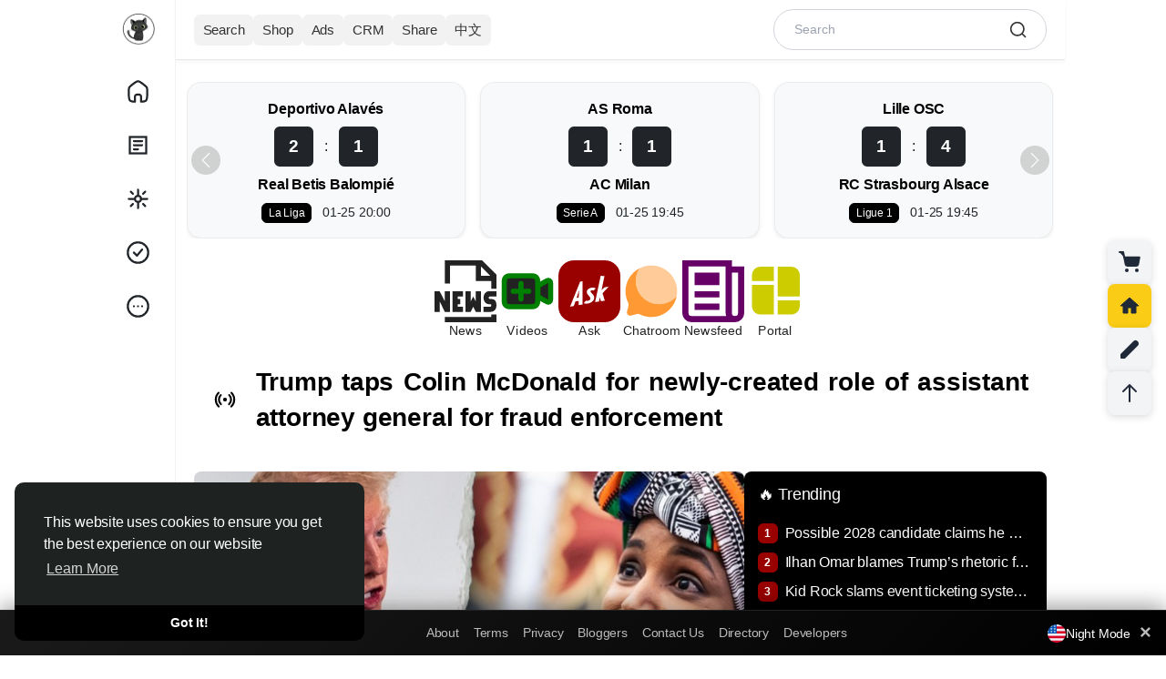

--- FILE ---
content_type: text/html; charset=UTF-8
request_url: https://hot166.com/?lang=en_us
body_size: 69555
content:
<!doctype html><html data-lang="en_us" > <head> <meta charset="UTF-8"> <meta name="viewport" content="width=device-width, initial-scale=1.0, maximum-scale=1.0, user-scalable=0" /><link href="https://fonts.googleapis.com/css2?family=Oswald:wght@200;300;400;500;600;700&display=swap" rel="stylesheet"><link href="https://fonts.googleapis.com/css?family=Roboto+Condensed:300,400,700&display=swap&subset=cyrillic,cyrillic-ext,greek,greek-ext,latin-ext,vietnamese" rel="stylesheet"><link href="https://fonts.googleapis.com/css?family=Roboto+Condensed:300,400,700&display=swap&subset=cyrillic,cyrillic-ext,greek,greek-ext,latin-ext,vietnamese" rel="stylesheet"><link href="https://fonts.googleapis.com/css?family=Roboto+Condensed:300,400,700&display=swap&subset=cyrillic,cyrillic-ext,greek,greek-ext,latin-ext,vietnamese" rel="stylesheet">  <title>Hot Community - Breaking News Every Day</title> <link rel="manifest" href="/pwa.json"> <script>
  if ('serviceWorker' in navigator) {
    navigator.serviceWorker.register('/pwa.js')
    .then(function(reg) {
      console.log('Service Worker registered with scope:', reg.scope);
    }).catch(function(error) {
      console.log('Service Worker registration failed:', error);
    });
  }

  let deferredPrompt;
  const installBtn = document.getElementById('installPwaBtn');

  window.addEventListener('beforeinstallprompt', (e) => {
    e.preventDefault();
    deferredPrompt = e;
    installBtn.style.display = 'inline-block';
  });

  window.addEventListener('DOMContentLoaded', () => {
    installBtn.addEventListener('click', async (e) => {
      e.preventDefault(); // 阻止默认行为
      if (deferredPrompt) {
        deferredPrompt.prompt();
        const { outcome } = await deferredPrompt.userChoice;
        if (outcome === 'accepted') {
          console.log('User accepted the install prompt');
        } else {
          console.log('User dismissed the install prompt');
        }
        deferredPrompt = null;
        installBtn.style.display = 'none';
      }
    });
  });
</script>  <meta name="description" content="Share your memories, connect with others, make new friends"> <meta name="keywords" content="Hot Community">   <meta property="og:title" content="Hot Community - Breaking News Every Day" /> <meta property="og:description" content="Share your memories, connect with others, make new friends" /> <meta property="og:site_name" content="Hot Community" /> <meta property="og:image" content="https://hot166.com/content/uploads/photos/2025/01/img_f132badcabcb6af3a6a4fb8c737e7e30.png" />   <meta name="twitter:card" content="summary_large_image"> <meta name="twitter:title" content="Hot Community - Breaking News Every Day" /> <meta name="twitter:description" content="Share your memories, connect with others, make new friends" /> <meta name="twitter:image" content="https://hot166.com/content/uploads/photos/2025/01/img_f132badcabcb6af3a6a4fb8c737e7e30.png" />   <link rel="shortcut icon" href="https://hot166.com/content/uploads/photos/2024/12/img_146eb988650ddd84f934172d8fceb095.png" />  <script src="https://hot166.com/includes/paste/paste_uploaders.js"></script>  <link rel="preconnect" href="https://fonts.googleapis.com"><link rel="preconnect" href="https://fonts.gstatic.com" crossorigin><link href="https://fonts.googleapis.com/css2?family=Inter:wght@100..900&family=Outfit:wght@100..900&display=swap" rel="stylesheet" crossorigin="anonymous"> <link rel="stylesheet" href="https://cdnjs.cloudflare.com/ajax/libs/font-awesome/6.6.0/css/all.min.css" integrity="sha512-Kc323vGBEqzTmouAECnVceyQqyqdsSiqLQISBL29aUW4U/M7pSPA/gEUZQqv1cwx4OnYxTxve5UMg5GT6L4JJg==" crossorigin="anonymous" referrerpolicy="no-referrer" />   <link href="https://hot166.com/node_modules/bootstrap/dist/css/bootstrap.min.css" rel="stylesheet"> <style>
        :root{--body-font-family:"Roboto",Helvetica,sans-serif;--body-bg:#fff;--body-bg-dark:#121212;--body-color:#212529;--body-color-dark:#dcdcdc;--main-link:#000;--main-links:#000;--main-btn:#b37feb;--main-btns:#000;--header-background:#fff;--header-background-dark:#212121;--header-color:#252525;--header-bg-color-dark:#e8e8e8;--header-search-bg:#f2f2f2;--header-search-color:#252525;--main-color:#fff;--plyr-color-main:#b37feb;--font-family-headline:"Roboto",Helvetica,sans-serif;--border-divider:#eff3f4;--border-divider-2:#e6e7e7}body.night-mode{--body-font-family:"Roboto",Helvetica,sans-serif;--body-color:#dcdcdc;--body-bg:#121212;--header-background:#212121;--border-divider:#303a41;--main-link:#fff;--main-links:#fff;--border-divider-2:#485259;--header-search-bg:#272e35;--main-links:#fff;--main-btns:#fff;--header-search-color:#ededed;--card-dark-color:#262D34;--card-dark-divider:#2e3f4d;--card-dark-hover:#2b3843;--card-dark-input:#1e252b;--card-dark-input-color:#eaeaea}body{font-family:"Roboto",Helvetica,sans-serif !important}body.night-mode{font-family:"Roboto",Helvetica,sans-serif !important}body.night-mode .bg-white,body.night-mode .content{background-color:#121212 !important}*{outline:none !important;word-break:break-word}.container{width:100%;max-width:1275px}.text-success{--bs-text-opacity:1;color:#000 !important}body.night-mode .text-success{--bs-text-opacity:1;color:#fff !important}body{font-family:var(--body-font-family);color:var(--body-color);background-color:var(--body-bg);position:relative;letter-spacing:-0.2px;overflow-y:scroll}ul{margin:0;padding:0;list-style:none}a{color:var(--main-links);text-decoration:none}pre{padding:15px;font-size:13px;word-wrap:break-word;background-color:#f7f7f7;border:1px solid #dbdbdb;border-radius:4px}body.night-mode pre{color:var(--body-color-dark);background-color:#363636;border-color:#121212}.headline-font{font-family:var(--font-family-headline)}.body-color,.x_msg_user_name a{color:var(--body-color)}.main{color:var(--main-links)}body.night-mode .main{color:var(--main-links)}.flex-0{flex:0 0 auto}.flex-1{flex:1 1 auto}.gap-10{gap:10px}.gap-15{gap:15px}.gap-20{gap:20px}.mw-0{min-width:0}.mh-0{min-height:0}.main_bg_half:before{content:'';position:absolute;top:0;right:0;bottom:0;left:0;background:var(--main-link);z-index:-1;opacity:0;pointer-events:none;transition:all 0.2s}hr{opacity:1;border-color:var(--border-divider)}hr.hr-2{border-color:var(--border-divider-2)}.object-cover{object-fit:cover}.x-sidebar-width{width:275px}.x-content-width{width:calc(100% - 275px)}.x_content_row{margin:0}.x_content_row>.col-lg-8,.x_content_row>.col-lg-12{border-right:1px solid var(--border-divider);padding:0;width:61.477%;min-height:100dvh}.x_content_row>.col-lg-4{padding:0;width:38.52300%;padding-left:26px;padding-top:66px}.content{background:#fff;border:1px solid var(--border-divider);border-radius:16px}.main-wrapper{width:100%;min-width:260px}@media(min-width:1200px){.main-wrapper,.top-bar{padding-right:60px}body.n_chat .main-wrapper,body.n_chat .top-bar{padding-right:0}}.row{--bs-gutter-x:1rem}.btn{display:-ms-inline-flexbox;display:inline-flex;-ms-flex-align:center;align-items:center;-ms-flex-pack:center;justify-content:center;gap:5px;padding:0 24px;line-height:42px;border-radius:2em;font-weight:500;font-family:var(--font-family-headline);transition:all 0.2s;border:0}.btn svg{flex:0 0 auto}.btn.btn-sm{line-height:32px;font-size:.85rem;padding:0 16px}.btn.btn-lg{line-height:50px;font-size:1.15rem;padding:0 30px}.btn:focus{box-shadow:none}.btn-main,.btn-main.show,.btn-main:focus,.btn-main:focus-visible,.btn-main:disabled,.btn-main.disabled,.btn-primary,.btn-primary.show,.btn-primary:focus,.btn-primary:focus-visible,.btn-primary:disabled,.btn-primary.disabled{background:var(--main-btn);color:var(--main-color)}.btn-main:hover,.btn.btn-main:active,.btn-primary:hover,.btn.btn-primary:active{background:var(--main-btn);color:var(--main-color);opacity:0.9}body.night-mode .btn-dark{--bs-btn-color:#000;--bs-btn-bg:#ccc}.form-floating{margin-bottom:1.3rem}.form-control:focus,.form-select:focus{box-shadow:0 0 0 1px var(--main-btn);border-color:var(--main-btn)}.form-floating>.form-select[multiple]{height:auto}.form-floating>textarea.form-control[rows="2"]{height:4.9rem}.form-floating>textarea.form-control[rows="3"]{height:6.1rem}.form-floating>textarea.form-control[rows="4"]{height:7.4rem}.form-floating>textarea.form-control[rows="5"]{height:8.6rem}.form-floating>textarea.form-control[rows="6"]{height:9.9rem}.form-floating>.form-control.tagify{height:auto}.form-text{margin-top:.15rem;font-size:.8em;opacity:0.8}.x_distance{width:38px}.x_search_filter,.search-wrapper .form-control{height:44px;text-indent:18px;transition:all 0.2s;font-size:.95rem;padding:.75rem 1.5rem}.dropdown-menu{--bs-dropdown-zindex:1001;min-width:280px;border:0;box-shadow:rgba(101,119,134,0.2) 0 0 15px,rgba(101,119,134,0.15) 0 0 3px 1px;border-radius:16px;padding:12px 0}.dropdown-toggle::after{display:none}.dropdown-menu .dropdown-item{font-size:15px;padding:12px 16px;font-weight:600;line-height:20px;transition:all 0.2s;display:-webkit-box;display:-webkit-flex;display:-ms-flexbox;display:flex;-webkit-box-align:center;-webkit-align-items:center;-ms-flex-align:center;align-items:center;gap:12px}.dropdown-menu.countries-dropdown .dropdown-item{font-size:14px;padding:6px 16px;font-weight:500}.dropdown-menu .dropdown-item i.fa{width:20px;text-align:center}.dropdown-item:focus{background:transparent;color:var(--bs-dropdown-link-color)}.dropdown-item:active,.dropdown-item.active{background:var(--main-btn);color:var(--main-color)}.dropdown-divider{border-color:var(--border-divider);margin-top:12px;margin-bottom:12px}.action-dropdown-menu .action-desc{font-size:12px;line-height:16px;opacity:0.5}.toast-container>.toast{box-shadow:rgba(101,119,134,0.2) 0 0 15px,rgba(101,119,134,0.15) 0 0 3px 1px;border-radius:16px}.top-bar{top:0;left:0;right:0;height:53px;font-size:13px;line-height:50px;background:#fff2cc;z-index:1002}.top-bar.danger{background:#ce3426}.top-bar.danger a{color:#fff200}.top-bar.danger a:hover{text-decoration:underline}.bottom-bar{bottom:10px;left:50%;transform:translate(-50%,0);z-index:1002}.logged-as-container{background:#607D8B}.logged-as-container a{color:#fff200}.x-sidebar-width .dropdown-menu{z-index:1002}.x-sidebar-fixed{top:0;z-index:1001;border-right:1px solid var(--border-divider);width:275px}.x-sidebar{overflow-y:auto}.x-sidebar .main_bg_half:hover:before,.x_side_links:hover .main_bg_half:before{opacity:0.1}.main-header:before{content:'';background:var(--header-bg-color)}body.night-mode .main-header:before{background:var(--header-bg-color-dark)}.logo-wrapper{padding:2px 0}.logo-wrapper .logo{font-size:19px;font-weight:600;padding:12px}.logo-wrapper .logo:before,.x_side_links>div:before,.x_user_info.main_bg_half:before{border-radius:2em}.logo-wrapper .logo img{max-height:30px}.x_logo_mobi{display:none}.logo-wrapper img.logo-light{display:inline-block}body.night-mode .logo-wrapper img.logo-light{display:none}.logo-wrapper img.logo-dark{display:none}body.night-mode .logo-wrapper img.logo-dark{display:inline-block}.x_side_links>div,.x_user_info.main_bg_half{padding:12px}.x_side_links>div span{font-size:18px;margin:0 20px}.x_side_links>div span.counter{padding:1px 5px;color:var(--main-color);font-size:12px;background-color:var(--main-btn);min-width:23px;height:23px;top:2px;transform:translateX(-5px);border:2px solid var(--body-bg)}.x_side_more_menu{bottom:-57px !important;max-height:470px;overflow-y:auto}.x_side_create{max-width:90%}.x_side_create>.btn{line-height:52px;font-size:17px}.x_user_info.main_bg_half:before{z-index:auto}.x_user_info{line-height:20px}.x_user_info img:not(.attch_img){width:40px;height:40px;object-fit:cover}.x_user_info img.large{width:55px;height:55px}.x_user_info .verified-badge,.x_user_info .pro-badge{margin-top:-4px}.x_user_info.small{line-height:17px}.x_user_info.small img:not(.attch_img){width:34px;height:34px}.search-wrapper-prnt{margin-bottom:-54px;position:sticky;z-index:1001;top:0;padding-left:275px}.search-wrapper{width:350px;width:calc(38.52300% - 26px);padding:5px 0;background-color:var(--body-bg);pointer-events:auto}.search-input-icon{top:0;margin:13px;transition:all 0.2s;opacity:0.7}.search-wrapper .form-control{background:var(--header-search-bg);border:1px solid var(--header-search-bg);transition:all 0.2s;color:var(--header-search-color)}.search-wrapper .form-control:focus{border-color:var(--main-btn);background-color:#fff}.form-control:focus+.search-input-icon{color:var(--main-btn);opacity:1}.search-wrapper .form-control::placeholder{color:currentColor;opacity:0.7}body.night-mode .search-wrapper .form-control:focus{background-color:#121212}.side_widget_title{font-size:21px;padding:12px 16px 10px}.side_item_hover{transition:all 0.2s}.side_item_hover:hover{background:rgb(0 0 0 / 3%)}body.night-mode .side_item_hover:hover{background:rgb(255 255 255 / 5%)}.side_item_list{padding-top:12px;padding-bottom:12px;line-height:20px}.mini-footer{font-size:13px;line-height:16px}.mini-footer .links{gap:4px 12px}.verified-badge{color:var(--main-btns)}.pro-badge{color:var(--main-btns);line-height:1;gap:2px}.privacy-badge{color:#fff;font-size:16px}.chat-sidebar{display:none;right:0;top:0;bottom:0;width:60px;padding:10px 0;z-index:9}@media(min-width:1200px){.chat-sidebar{display:-webkit-box;display:-webkit-flex;display:-ms-flexbox;display:flex}}.chat-sidebar-content{flex:1 auto;flex-grow:1;overflow-y:auto}.chat-avatar-wrapper{cursor:pointer;margin-bottom:10px}.chat-avatar{width:40px;height:40px}.chat-avatar-wrapper .last-seen{opacity:0;background:rgb(0 0 0 / 80%);font-size:11px;padding:6px 2px;z-index:1;line-height:12px;transition:all 0.2s}.chat-avatar-wrapper:hover .last-seen{opacity:1}.chat-sidebar.disabled .chat-sidebar-content{opacity:0.3;pointer-events:none}.chat-sidebar.disabled .chat-sidebar-content .online,.chat-sidebar.disabled .chat-sidebar-content .offline{display:none}.btn-chat{box-shadow:rgba(101,119,134,0.2) 0 0 15px,rgba(101,119,134,0.15) 0 0 3px 1px;width:40px;height:40px;padding:10px}.chat-widget{display:none;bottom:0;right:10px;width:340px;z-index:1001;box-shadow:rgba(101,119,134,0.2) 0 0 15px,rgba(101,119,134,0.15) 0 0 3px 1px;border-radius:16px 16px 0 0;position:fixed}@media(min-width:992px){.chat-widget{display:block}}.chat-widget-head{padding:10px;border-radius:16px 16px 0 0;min-height:60px}.chat-head-label{display:none;position:absolute;top:-15px;right:5px}.chat-widget.chat-box.new .chat-head-label{display:block}.chat-user-card .avatar{width:40px;height:40px}.chat-user-card .avatar img{object-fit:cover}.chat-user-card .online-dot.offline{display:none}.chat-user-card .name{font-size:0.9rem}.chat-head-btn{transition:all 0.2s}.chat-head-btn:hover{opacity:0.6}.chat-widget-content{display:none}.chat-to{top:0;left:0;right:0;border-bottom:1px solid var(--border-divider)}.chat-conversations{padding:0 7px}.chat-typing{display:none}.loading-dots:after{content:" .";animation:dots 1s steps(5,end) infinite}@keyframes dots{0%,20%{color:rgba(0,0,0,0);text-shadow:.25em 0 0 rgba(0,0,0,0),0.5em 0 0 rgba(0,0,0,0)}40%{color:var(--body-color);text-shadow:.25em 0 0 rgba(0,0,0,0),0.5em 0 0 rgba(0,0,0,0)}60%{text-shadow:.25em 0 0 var(--body-color),0.5em 0 0 rgba(0,0,0,0)}80%,100%{text-shadow:.25em 0 0 var(--body-color),0.5em 0 0 var(--body-color)}}.chat-voice-notes{display:none}.chat-voice-notes,.chat-attachments,.chat-form{border-top:1px solid var(--border-divider)}.chat-form-message textarea,.chat-form-message input[type="text"]{resize:none;outline:none;line-height:24px;height:40px;overflow:hidden;overflow-y:auto !important;background:#f3f3f3;font-size:0.85rem;border-radius:20px;max-height:82px;min-height:40px}body.night-mode .chat-form-message textarea,body.night-mode .chat-form-message input[type="text"]{background:#333}.chat-form .emoji-menu{bottom:100%}.chat-colors-menu{display:none;position:absolute;bottom:33px;width:189px;margin:0;padding:6px;font-size:13px;line-height:100%;background-color:#fff;border:1px solid #f4f4f4;border-radius:16px;box-shadow:0 1px 1px rgba(0,0,0,0.05);z-index:99999}.chat-colors-menu .item{float:left;padding:4px;margin-right:1px;margin-bottom:1px}.chat-colors-menu .item:hover{cursor:pointer;background:#f3f3f3;border-radius:4px}.conversation-user{width:30px;height:30px}.conversation-body{max-width:calc(100% - 40px)}.conversation-body .text{background:#f3f3f3;padding:5px 12px;border-radius:16px;font-size:0.83rem;line-height:20px}body.night-mode .conversation-body .text{background:#333}.conversation.right .conversation-body .text{background:var(--main-link);color:var(--main-color)}.conversation.right .conversation-body .text a{color:var(--main-color)}.conversation-body .text a{text-decoration:underline}.conversation-body .text a:hover{text-decoration:none}.conversation-body .text:empty{padding:0;margin:0}.conversation-body img{max-height:calc(100dvh - 300px);border-radius:16px;max-width:100%}.conversation-body img.sticker{max-height:100px}.conversation-body .time{color:#605f5f;font-size:10px}body.night-mode .conversation-body .time{color:#9c9c9c}.conversation.right .conversation-body .time{text-align:end}.conversation-body .seen{color:#2196F3;font-size:10px}.conversation-body .seen:before{content:"\f00c";font-family:"Font Awesome\ 5 Free";font-style:normal;font-weight:900;text-decoration:inherit;margin-top:4px;padding-right:4px;font-size:.875em}@media(min-width:992px){.twilio-stream-wrapper{background:#222}}.twilio-stream video{width:100%;border-radius:8px}.twilio-stream-local{display:none;border-radius:8px}.twilio-stream-local video{width:100%;height:100%;border-radius:8px}@media(min-width:992px){.twilio-stream-local{background:#000;position:absolute;width:180px;height:240px;top:20px;right:20px;box-shadow:0 2px 5px rgba(0,0,0,0.3);border:1px solid #fff}.twilio-stream-local div{width:180px;height:240px}}.modal.fade{text-align:center}.modal.fade:before{content:'';display:inline-block;height:100%;vertical-align:middle;margin-right:-4px}.modal.fade .modal-dialog{display:inline-flex;text-align:start;vertical-align:middle;transform:scale(.95);will-change:transform;transition:transform 0.2s cubic-bezier(0.215,0.61,0.355,1);width:100%}.modal.fade.show .modal-dialog{transform:scale(1)}.modal-content{border:0;border-radius:1.8rem;box-shadow:0 4px 8px 3px rgb(0 0 0 / 15%),0px 1px 3px rgb(0 0 0 / 30%)}.modal-content:before{content:'';position:absolute;top:0;right:0;bottom:0;left:0;background:var(--main-btn);border-radius:1.8rem;opacity:0.03}.modal-content .modal-header,.modal-content .modal-body,.modal-content .modal-footer{position:relative;z-index:1}.modal-header{padding:1.3rem 1.5rem 1rem;border:0}.modal-title{line-height:1.3;font-size:1.5rem}.modal-title i,.modal-title .svg-container{display:none}.modal-title .nav-tabs{border:0;gap:5px}.modal-title .nav-tabs .nav-link{margin:0;border-radius:2em;border:0;font-size:15px;padding:0 7px;line-height:33px;height:32px;min-width:32px;vertical-align:middle;text-align:center;font-weight:500;display:-ms-flexbox;display:flex;align-items:center;justify-content:center;transition:all 0.2s ease}.modal-title .nav-tabs .nav-link.big{min-width:60px}.modal-title .nav-tabs .nav-link:hover,.modal-title .nav-tabs .nav-link.active{background:var(--main-btn);color:var(--main-color)}.modal-body{padding:2px 1.5rem 1.5rem}.modal-footer{padding:0 1.5rem 1.5rem;border:0;gap:6px}.modal-footer .btn{margin:0}.posts-staging-btn{display:none;position:fixed;top:100px;left:50%;transition:all 0.2s ease;transform:translate(-50%,-50%);z-index:99}.x_top_posts{top:0;z-index:9;border-bottom:1px solid var(--border-divider);line-height:20px;font-size:15px}.x_top_posts:before,.x_top_posts:after{content:'';position:absolute;top:0;right:0;bottom:0;left:0}.x_top_posts:before{background-color:var(--body-bg);opacity:0.85}.x_top_posts:after{backdrop-filter:blur(12px)}.x_top_posts div:not(.dropdown-menu){position:relative;z-index:1;flex:1 1 auto}.x_top_posts.home div:not(.dropdown-menu)>a.side_item_hover{padding:0 12px}.x_top_posts div.active span:before{content:'';position:absolute;right:0;bottom:0;left:0;height:4px;background:var(--main-btn);border-radius:2em 2em 0 0}.x_top_posts div.side_widget_title{z-index:2}.x_top_posts .side_widget_title .my2{margin:2px 0}.x_top_posts div.d-flex.align-items-center.justify-content-center{white-space:nowrap;overflow-x:auto;justify-content:flex-start !important}.x_top_posts div.d-flex.align-items-center.justify-content-center a{padding:0 20px}.x_announcement,.publisher,.x_notification{border-bottom:1px solid var(--border-divider)}.x_announcement .text-muted p:last-child,.text-with-list ul:last-child{margin:0}.text-with-list ul{list-style-type:disc;padding-inline-start:40px;margin-top:1rem;margin-bottom:1rem}.stories-wrapper>div{display:-webkit-box;display:-webkit-flex;display:-ms-flexbox;display:flex;-webkit-box-align:start;-webkit-align-items:start;-ms-flex-align:start;align-items:start;gap:12px;padding:1rem}.add-story,.stories-wrapper .stories.carousel .story{position:relative;display:block;width:68px;padding:0 2px;margin:0;flex:0 0 auto}.add-story img,.stories-wrapper .stories.carousel .story img{display:block;width:100%;height:auto;aspect-ratio:1;border-radius:50%;object-fit:cover}.add-story span{bottom:-7px;padding:5px;background:var(--main-btn);color:var(--main-color);border:2px solid #fff;transform:translateX(38px)}body.night-mode .add-story span{border-color:#121212}.add-story p{font-size:13px;margin-top:.5rem;line-height:1.2em}.stories-wrapper .stories.carousel .story>.item-link>.item-preview{max-height:100%;height:auto;aspect-ratio:1}.stories-wrapper .stories.carousel .story>a>.item-preview>img{padding:2px;border:2px solid var(--main-link)}.stories-wrapper .stories.carousel .story>.item-link>.info{display:block;margin-top:.5rem;font-size:13px;color:var(--body-color)}.stories-wrapper .stories.carousel .story>.item-link>.info .name{font-weight:400}.stories-wrapper .stories.carousel .story.seen{opacity:0.5}.stories-wrapper .stories.carousel .story.seen>a>.item-preview>img{border-color:#8e8e8e}#zuck-modal-content .story-viewer.muted .tip.muted{display:none !important}.stories-wrapper .stories.carousel::-webkit-scrollbar{height:9px}.stories-wrapper .stories.carousel::-webkit-scrollbar-thumb{background:#c1c1c1;border-radius:10px;border:2px solid #fff;cursor:pointer}.publisher-overlay{opacity:0;z-index:1002;background:rgb(0 0 0 / 40%)}body.night-mode .publisher-overlay{background:rgb(0 0 0 / 80%)}body.publisher-focus .publisher-overlay{bottom:0;opacity:1}body.publisher-focus .publisher{z-index:1003;border-radius:16px}.publisher .post_empty_space{transition:all 0.2s}body.publisher-focus .publisher .post_empty_space{width:0}.publisher-close{top:8px;right:8px;z-index:1}.x_progress{height:3px;top:0;z-index:1;display:none}.x_progress:before{opacity:0.2}.x_progress .indeterminate{background-color:var(--main-btn)}.x_progress .indeterminate:before,.x_progress .indeterminate:after{content:'';position:absolute;background-color:inherit;top:0;left:0;bottom:0;will-change:left,right}.x_progress .indeterminate:before{-webkit-animation:indeterminate 2.1s cubic-bezier(0.65,0.815,0.735,0.395) infinite;animation:indeterminate 2.1s cubic-bezier(0.65,0.815,0.735,0.395) infinite}.x_progress .indeterminate:after{-webkit-animation:indeterminate-short 2.1s cubic-bezier(0.165,0.84,0.44,1) infinite;animation:indeterminate-short 2.1s cubic-bezier(0.165,0.84,0.44,1) infinite;animation-delay:1.15s}@keyframes indeterminate{0%{left:-35%;right:100%}60%{left:100%;right:-90%}100%{left:100%;right:-90%}}@keyframes indeterminate-short{0%{left:-200%;right:100%}60%{left:107%;right:-8%}100%{left:107%;right:-8%}}body.publisher-focus .publisher-footer{border-top:1px solid var(--border-divider)}.publisher-slider{display:none}.publisher-tools-tabs{margin:0 -8px}.publisher-tools-tab{line-height:1}.publisher-tools-tab::before{border-radius:50%;z-index:auto}.publisher-tools-tab:hover::before,.x_pub_btn:hover .publisher-tools-tab::before,.publisher-tools-tab.activated::before{opacity:0.1}.publisher-tools-tab.disabled{color:var(--body-color);cursor:initial;opacity:0.3;pointer-events:none}.publisher-tools-tab.disabled:before{opacity:0}.publisher-footer-buttons .btn{line-height:38px;min-width:100px}body:not(.publisher-focus) .publisher-footer-buttons .btn{pointer-events:none;opacity:0.4}.publisher-message.colored,.post-colored,.post-colored-preview{height:300px;padding:30px;background-repeat:no-repeat !important;background-size:cover !important;border-radius:16px;margin-top:.5rem}.post-colored-preview{border-radius:16px}.post-colored-preview.small{height:180px}.post-colored-preview h2{text-align:center;padding-top:100px}.post-colored-preview h4{text-align:center;padding-top:50px}.publisher-message.colored .colored-text-wrapper,.post-colored-text-wrapper{height:240px;display:flex;text-align:center;justify-content:center;align-items:center}.publisher-message.colored .colored-text-wrapper{overflow-x:auto}.publisher textarea:not(.form-control){resize:none;outline:none;font-size:1.1rem;line-height:24px;height:24px;min-height:60px;transition:all 0.2s}body.publisher-focus .publisher .publisher-message:not(.colored) textarea:not(.form-control){min-height:150px}body.publisher-focus .publisher.large-text .publisher-message:not(.colored) textarea:not(.form-control){min-height:100px}.publisher textarea:not(.form-control)::placeholder{color:currentColor;opacity:0.65}.publisher-message.colored textarea,.post-colored .post-text{text-align:center !important;font-size:25px;line-height:30px;font-weight:600;margin:auto}.publisher-message.colored textarea{min-height:60px;margin:0 !important}.post-colored .post-text a{color:inherit !important;text-decoration:underline !important}.post-colored .post-text a:hover{text-decoration:none !important}.publisher-scraper{display:none}.publisher-scraper video{width:100%}.publisher-scraper img{width:100%;height:auto}.x_user_info .publisher-scraper .post-media-image img{height:100%;width:100%}.publisher-scraper-remover{background-color:rgb(0 0 0 / 50%);z-index:1}.publisher-scraper-remover:hover{background-color:rgb(0 0 0 / 80%)}.publisher-meta{position:relative;display:none;padding:12px 0 0}.publisher-meta input,.publisher-meta-feelings,.publisher-meta select,.x_pub_paid_post,.post-edit .post-form,.comment-edit .comment-form{background:#f3f3f3;width:100%;padding:12px 16px;outline:0 none;border:0 none;border-radius:10px}body.night-mode .publisher-meta input,body.night-mode .publisher-meta-feelings,body.night-mode .publisher-meta select,body.night-mode .x_pub_paid_post,body.night-mode .post-edit .post-form,body.night-mode .comment-edit .comment-form{background:#222}#feelings-menu-toggle.active{color:var(--main-link);font-weight:500}#feelings-menu-toggle.active:before{opacity:0.1;margin:-4px -8px;border-radius:5px;z-index:auto}#feelings-data span .twa{vertical-align:middle;margin:0;width:16px;height:16px;background-size:16px}.feeling-item .icon .twa{width:20px;height:20px;background-size:20px}.colored-pattern-item{height:36px;width:36px;border:2px solid #fff;background-size:cover;transition:all 0.3s}body.night-mode .colored-pattern-item{border-color:#121212}.colored-pattern-item.active{box-shadow:0 0 0 2px var(--main-link)}.dropdown-menu.gif-search{display:none;padding-left:5px;padding-right:5px;width:100%}.gif-search .item{width:33.3333333%;display:inline-block;padding:5px}.gif-search .item>img{width:100%;aspect-ratio:1;cursor:pointer}.publisher-custom-thumbnail{display:none}.x_pub_paid_post .set_desc textarea{height:46px;resize:none;font-size:15px;box-shadow:none}.x_pub_paid_post .set_price input{max-width:100px;font-size:34px}.daytime_message{display:none;border:0;border-bottom:1px solid var(--border-divider);background:transparent}.daytime_message.morning strong,.daytime_message.morning svg{color:#4CAF50}.daytime_message.noon strong,.daytime_message.noon svg{color:#FF9800}.daytime_message.evening strong,.daytime_message.evening svg{color:#3F51B5}.posts-filter{border-bottom:1px solid var(--border-divider)}.btn.btn-gray{background:#eee}body.night-mode .btn.btn-gray{background:#353535}.btn.btn-gray.btn-sm{line-height:26px}.switch{position:relative;display:inline-block;width:56px;height:30px;margin:0}.switch.sm{width:30px;height:17px}.switch input{display:none}.switch .slider{position:absolute;cursor:pointer;top:0;left:0;right:0;bottom:0;background-color:rgb(0 0 0 / 10%);transition:all 0.2s}body.night-mode .switch .slider{background-color:#666}.switch .slider:before{position:absolute;content:"";height:24px;width:24px;left:3px;bottom:3px;background-color:white;transition:all 0.2s}.switch.sm .slider:before{height:13px;width:13px;left:2px;bottom:2px}.switch input:checked+.slider{background-color:var(--main-link)}.switch input:checked+.slider:before{transform:translateX(26px)}.switch.sm input:checked+.slider:before{transform:translateX(13px)}.switch .slider.round{border-radius:34px}.switch .slider.round:before{border-radius:50%}.post{border-bottom:1px solid var(--border-divider)}.text-orange{color:#ff7042}.post.is_hidden{border:2px dashed #aeaeae;z-index:1}.post-top-alert{background:repeating-linear-gradient(45deg,#6f8894,#6f8894 10px,#546E7A 10px,#546E7A 20px);margin:-1rem -1rem 1rem}.post.pending,.blog.pending{border:1px dashed #9b9b9b}.post.flagged{background:var(--border-divider)}.post.highlighted{box-shadow:inset 0 0 0 2px var(--main-link)}.post a:not(.dropdown-item):hover{text-decoration:underline}.post-avatar-anonymous{background:#8199a4;width:40px;height:40px}.post-avatar-picture,.comment-avatar-picture,.chat-avatar img{background-size:cover;background-repeat:no-repeat;background-position:center;background-color:#eee;width:40px;height:40px}body.night-mode .post-avatar-picture,body.night-mode .comment-avatar-picture,body.night-mode .chat-avatar img{background-color:#333}.post-avatar-picture.small{width:25px;height:25px}.post-avatar-picture.large{width:60px;height:60px}.post-avatar .online-dot,.chat-avatar .online-dot,.chat-user-card .online-dot{top:31px;right:2px;width:7px;height:7px;background:#1bc3bb;box-shadow:0 0 0 2px white}body.night-mode .post-avatar .online-dot,body.night-mode .chat-avatar .online-dot,body.night-mode .chat-user-card .online-dot{box-shadow:0 0 0 2px #121212}.post-time{font-size:12.5px}.privacy-icon{font-size:11px}.post-text,.comment-text{overflow:hidden;padding-top:4px;line-height:22px}.post-text:empty{padding:0}.post-text-translation{border-left:2px solid var(--border-divider);padding-left:10px;margin-top:10px}.post_empty_space{width:48px}.post-snippet,.post-funding-meta .funding-completion,.post-job-wrapper,.post audio,.post-downloader{border:1px solid var(--border-divider-2)}.post-snippet{border-radius:16px;padding:12px}.post-snippet .post_empty_space{width:0}.youtube-player{max-width:100%;background:#000;border-radius:16px;aspect-ratio:16 / 9}.youtube-player iframe{position:absolute;top:0;left:0;width:100%;height:100%;background:transparent}.youtube-player img{top:0;bottom:0;left:0;right:0;max-width:100%;height:auto;transition:all 0.2s}.youtube-player img:hover{filter:brightness(75%)}.youtube-player .play{left:50%;top:50%;transform:translate(-50%,-50%);color:#F00}.youtube-player .play:before{content:'';position:absolute;background:#fff;top:20px;right:20px;bottom:20px;left:20px;z-index:-1}.youtube-player.with-live .play{color:var(--main-btn)}.embed-facebook-wrapper iframe{display:none}.embed-iframe-wrapper *{width:100% !important}.embed-iframe-wrapper iframe{min-height:100%}.pg_wrapper,.post-map,.post-video-reel,.vertical-reel>.plyr--video{border-radius:16px}.pg_wrapper a{background-size:cover;background-position:center center;background-color:#f5f5f5}.pg_wrapper .more{top:0;right:0;left:0;bottom:0;background:rgb(0 0 0 / 50%);font-size:1.8em}.pg_1x img{max-width:100%;max-height:680px;max-height:80dvh;border-radius:16px;object-fit:cover;background-color:#f5f5f5}.pg_img_gap,.pg_3x{gap:2px;aspect-ratio:15/9}.pg_2x,.pg_2o3,.pg_1o3,.pg_1o3 .pg_1o3_in{flex:1}.pg_2x>a{padding-bottom:100%}.pg_1o3{gap:2px}.post-media img.img-fluid{width:100%;max-height:350px}.post-media-image-wrapper{position:relative}.post-media-image-meta{position:absolute;bottom:15px;left:15px}.post-media-image img,.post-media-image .image{max-height:500px;max-height:80dvh;max-width:100%;height:100%;overflow:hidden;min-width:100px;min-height:100px;border-radius:16px;object-fit:cover}.post-media-image .image{background-size:cover;background-repeat:no-repeat;background-position:center center;background-color:#eee}body.night-mode .post-media-image .image{background-color:#333}.post-media-image .source:not(:empty){bottom:0;padding:2px 10px;background:rgb(0 0 0 / 75%);font-size:13px;border-radius:8px;max-width:calc(100% - 1rem)}.post-media-meta{font-size:14px}.post-media-meta .text{max-height:41px}.progress,.progress-stacked{height:6px}.post-job-details{flex:1}.poll-option label{background-color:rgb(0 0 0 / 5%);transition:all 0.2s;font-size:83%}.poll-option label:hover{background-color:rgb(0 0 0 / 10%)}.poll-option label svg{width:0}.poll-option input:checked~label{color:var(--main-link)}.poll-option input:checked~label svg{width:20px}.poll-option .percentage-bg{top:0;left:0;opacity:0.2;background-color:var(--main-link)}.poll-voters .more{min-width:36px;height:36px;background-color:rgb(0 0 0 / 5%);padding:8px;font-size:13px}.vertical-reel>.plyr--video{max-height:80dvh;max-width:340px}.vertical-reel>.plyr--video .plyr__video-wrapper{aspect-ratio:9 / 16 !important}.vertical-reel>.plyr--video .plyr__progress__container,.vertical-reel>.plyr--video .plyr__time{display:none}.post audio::-webkit-media-controls-panel{background-color:#fff}.post audio::-webkit-media-controls-play-button{background-color:#eee;border-radius:50%}body.night-mode .post audio::-webkit-media-controls-panel{background-color:#121212}body.night-mode .post audio::-webkit-media-controls-play-button{background-color:#333}.post-downloader .icon{padding:11px}.post-downloader .icon:before{opacity:0.1;border-radius:8px;z-index:auto}.need-subscription .post-media-image .image{min-height:450px}.need-subscription-innr{top:0;right:0;bottom:0;left:0}.post-form textarea,.comment-form textarea{display:block;resize:none;outline:none;height:42px}.post-stats{margin-bottom:10px;font-size:11px;color:#999;flex-wrap:wrap}.reactions-stats{gap:1px}.reactions-stats>.reactions-stats-item{margin:0 0 0 -5px;padding:1.1px;width:16px;height:16px}.reactions-stats>.reactions-stats-item:nth-child(1){z-index:3;margin:0}.reactions-stats>.reactions-stats-item:nth-child(2){z-index:2}.reactions-stats>.reactions-stats-item:nth-child(3){z-index:1}.reactions-stats>.reactions-stats-item .inline-emoji{width:14px;height:14px}.post-actions{margin:-8px}.post-actions .action-btn:before{z-index:auto;border-radius:50%}.post-actions .action-btn:hover{color:var(--main-btn)}.post-actions .action-btn:hover::before{opacity:0.1}.post-actions .action-btn.reactions-wrapper:before{background:#ef4c5d}.post-actions .action-btn i.fa-thumbs-up,.post-actions .action-btn i.fa-smile,.reel-action-btn .action-btn i.fa-thumbs-up,.reel-action-btn .action-btn i.fa-smile{font-size:0;width:20px;height:20px;line-height:1;vertical-align:middle;background-image:url("data:image/svg+xml;charset=UTF-8,%3csvg width='24' height='24' viewBox='0 0 24 24' fill='none' xmlns='http://www.w3.org/2000/svg'%3e%3cpath d='M19.86 8.08997C19.86 8.50997 19.83 8.91997 19.78 9.30997C19.32 9.10997 18.82 8.99997 18.29 8.99997C17.07 8.99997 15.99 9.58996 15.32 10.49C14.64 9.58996 13.56 8.99997 12.34 8.99997C10.29 8.99997 8.63 10.67 8.63 12.74C8.63 15.42 10.05 17.47 11.63 18.86C11.58 18.89 11.53 18.9 11.48 18.92C11.18 19.03 10.68 19.03 10.38 18.92C7.79 18.03 2 14.35 2 8.08997C2 5.32997 4.21999 3.09998 6.95999 3.09998C8.58999 3.09998 10.03 3.87997 10.93 5.08997C11.84 3.87997 13.28 3.09998 14.9 3.09998C17.64 3.09998 19.86 5.32997 19.86 8.08997Z' stroke='%23212529' stroke-width='1.75' stroke-linecap='round' stroke-linejoin='round'/%3e%3cpath d='M22 12.74C22 17.42 17.67 20.18 15.73 20.84C15.5 20.92 15.13 20.92 14.9 20.84C14.07 20.56 12.8 19.89 11.63 18.86C10.05 17.47 8.63 15.42 8.63 12.74C8.63 10.67 10.29 9 12.34 9C13.56 9 14.64 9.58999 15.32 10.49C15.99 9.58999 17.07 9 18.29 9C18.82 9 19.32 9.11 19.78 9.31C21.09 9.89 22 11.2 22 12.74Z' stroke='%23212529' stroke-width='1.75' stroke-linecap='round' stroke-linejoin='round'/%3e%3c/svg%3e");background-position:center;background-repeat:no-repeat;background-size:cover}body.night-mode .post-actions .action-btn i.fa-thumbs-up,body.night-mode .post-actions .action-btn i.fa-smile,body.night-mode .reel-action-btn .action-btn i.fa-thumbs-up,body.night-mode .reel-action-btn .action-btn i.fa-smile{background-image:url("data:image/svg+xml;charset=UTF-8,%3csvg width='24' height='24' viewBox='0 0 24 24' fill='none' xmlns='http://www.w3.org/2000/svg'%3e%3cpath d='M19.86 8.08997C19.86 8.50997 19.83 8.91997 19.78 9.30997C19.32 9.10997 18.82 8.99997 18.29 8.99997C17.07 8.99997 15.99 9.58996 15.32 10.49C14.64 9.58996 13.56 8.99997 12.34 8.99997C10.29 8.99997 8.63 10.67 8.63 12.74C8.63 15.42 10.05 17.47 11.63 18.86C11.58 18.89 11.53 18.9 11.48 18.92C11.18 19.03 10.68 19.03 10.38 18.92C7.79 18.03 2 14.35 2 8.08997C2 5.32997 4.21999 3.09998 6.95999 3.09998C8.58999 3.09998 10.03 3.87997 10.93 5.08997C11.84 3.87997 13.28 3.09998 14.9 3.09998C17.64 3.09998 19.86 5.32997 19.86 8.08997Z' stroke='%23dcdcdc' stroke-width='1.75' stroke-linecap='round' stroke-linejoin='round'/%3e%3cpath d='M22 12.74C22 17.42 17.67 20.18 15.73 20.84C15.5 20.92 15.13 20.92 14.9 20.84C14.07 20.56 12.8 19.89 11.63 18.86C10.05 17.47 8.63 15.42 8.63 12.74C8.63 10.67 10.29 9 12.34 9C13.56 9 14.64 9.58999 15.32 10.49C15.99 9.58999 17.07 9 18.29 9C18.82 9 19.32 9.11 19.78 9.31C21.09 9.89 22 11.2 22 12.74Z' stroke='%23dcdcdc' stroke-width='1.75' stroke-linecap='round' stroke-linejoin='round'/%3e%3c/svg%3e")}.post-actions .action-btn.reactions-wrapper:hover i.fa-thumbs-up,.post-actions .action-btn.reactions-wrapper:hover i.fa-smile{background-image:url("data:image/svg+xml;charset=UTF-8,%3csvg width='24' height='24' viewBox='0 0 24 24' fill='none' xmlns='http://www.w3.org/2000/svg'%3e%3cpath d='M19.86 8.08997C19.86 8.50997 19.83 8.91997 19.78 9.30997C19.32 9.10997 18.82 8.99997 18.29 8.99997C17.07 8.99997 15.99 9.58996 15.32 10.49C14.64 9.58996 13.56 8.99997 12.34 8.99997C10.29 8.99997 8.63 10.67 8.63 12.74C8.63 15.42 10.05 17.47 11.63 18.86C11.58 18.89 11.53 18.9 11.48 18.92C11.18 19.03 10.68 19.03 10.38 18.92C7.79 18.03 2 14.35 2 8.08997C2 5.32997 4.21999 3.09998 6.95999 3.09998C8.58999 3.09998 10.03 3.87997 10.93 5.08997C11.84 3.87997 13.28 3.09998 14.9 3.09998C17.64 3.09998 19.86 5.32997 19.86 8.08997Z' stroke='%23ef4c5d' stroke-width='1.75' stroke-linecap='round' stroke-linejoin='round'/%3e%3cpath d='M22 12.74C22 17.42 17.67 20.18 15.73 20.84C15.5 20.92 15.13 20.92 14.9 20.84C14.07 20.56 12.8 19.89 11.63 18.86C10.05 17.47 8.63 15.42 8.63 12.74C8.63 10.67 10.29 9 12.34 9C13.56 9 14.64 9.58999 15.32 10.49C15.99 9.58999 17.07 9 18.29 9C18.82 9 19.32 9.11 19.78 9.31C21.09 9.89 22 11.2 22 12.74Z' stroke='%23ef4c5d' stroke-width='1.75' stroke-linecap='round' stroke-linejoin='round'/%3e%3c/svg%3e")}.post-approval{border-top:1px solid var(--border-divider)}.post-tips{display:flex;gap:10px;margin-top:1rem;flex-wrap:wrap}.post-tips .btn{flex:1 1 auto}.post-footer{border-top:1px solid var(--border-divider-2)}.x_inside_comms{padding:12px;border-radius:16px;background:rgb(0 0 0 / 3%)}body.night-mode .x_inside_comms{background:rgb(255 255 255 / 5%)}.comment{padding:12px 0;border-top:1px solid var(--border-divider)}.x_inside_comms .comment{border-color:var(--border-divider-2)}.x_comms_list:not(:empty){padding-top:12px}.comment-form textarea{height:40px}.comment-attachments{padding:10px 10px 4px;border:1px solid var(--border-divider-2);border-radius:16px}.comment-voice-notes{display:none}.comment .comment-btn>svg{opacity:0;transition:all 0.1s}.comment:hover .comment-btn>svg,.comment .comment-btn>svg.show{opacity:1}.live-comments .comment:hover .comment-btn>svg{opacity:0}.comment-inner{position:relative}@media(min-width:992px){.comment-replace{max-width:90%}}.comment-text{padding:0}.comment-data .img-fluid{max-width:40%;max-height:140px}.comment-actions{margin-top:3px;font-size:13px}.x_menu_sidebar,.x_menu_sidebar_content{min-height:100dvh;border-right:1px solid var(--border-divider)}.x_menu_sidebar.msg,.x_menu_sidebar_content.msg{height:100dvh}.x_menu_sidebar,.x_menu_sidebar_content{width:40%}.x_user_multi_avatar{width:40px;height:40px;gap:1px}.x_user_multi_avatar .avatar{background-size:cover;background-position:center center;width:50%;height:100%}.x_message_empty_height{max-height:calc(100dvh - 24px)}.x_action_icon{box-shadow:rgba(101,119,134,0.2) 0 0 15px,rgba(101,119,134,0.15) 0 0 3px 1px;right:-2px;bottom:-5px;line-height:24px;width:24px;height:24px;font-size:11px}.x_action_icon .reaction-btn{padding:5px 0}.x_action_icon .inline-emoji{width:14px;height:14px}.x_action_icon .emoji img{width:100%;height:100%}.reels-loader{display:none;top:0;right:0;bottom:0;left:0;z-index:2}.reel-container{top:0;right:0;bottom:0;left:0;transform:translateY(0);transition:all 0.2s}.reel-container.swipe-up{transform:translateY(-100%)}.reel-container.swipe-down{transform:translateY(100%)}.reel-container.hidden{opacity:0;visibility:hidden}.reel-video-wrapper{user-select:none}.reel-next-btn,.reel-prev-btn{top:66px;left:calc(100% + 26px);opacity:0.7;transition:all 0.2s}.reel-next-btn{margin-top:calc(48px + 1rem)}.reel-next-btn:hover,.reel-prev-btn:hover,.reel-actions .action-btn:hover{opacity:1}.reel-video-wrapper .reel-video-container .plyr--video{height:100%}.reel-video-wrapper .reel-video-container .plyr--video video{object-fit:cover}.reel-video-wrapper .reel-video-container .plyr__controls{top:0;right:0;left:auto;bottom:auto;background:transparent;padding:7px;filter:drop-shadow(2px 4px 6px rgb(0 0 0 / 40%))}.reel-video-wrapper .reel-video-container .video-caption-overlay{left:0;right:0;bottom:0;background:linear-gradient(transparent,rgb(0 0 0 / 70%))}.reel-video-wrapper .reel-video-container .video-caption{}.reel-video-wrapper .reel-video-container .video-controlls{padding:0 1rem}@media(min-width:992px){.reel-video-wrapper .reel-video-container .video-controlls{margin-right:-100px;padding:0 26px}}.reel-actions .post-avatar-picture,.reel-actions .post-avatar-anonymous{width:48px;height:48px}.reel-actions .post-avatar .online-dot{top:37px}.reel-action-btn .action-btn i.fa-thumbs-up,.reel-action-btn .action-btn i.fa-smile,.reel-actions .action-btn .inline-emoji{width:24px;height:24px}.reel-actions .action-btn{opacity:0.7;transition:all 0.2s}@media(min-width:520px){.reel-actions .action-btn:hover .reactions-container{display:flex !important;right:0 !important;top:auto !important}}.reel-comments-wrapper{display:none;top:66px;bottom:1rem;left:calc(100% + 26px)}@media(min-width:992px){.reel-comments-wrapper{max-width:351px}}.reel-container.comments-shown .reel-comments-wrapper{display:block}.reel-comments-wrapper .lightbox-post{height:calc(100dvh - 118px)}.reel-comments-wrapper .reactions-wrapper:hover .reactions-container{display:block !important;left:0 !important;top:auto !important;right:auto !important;position:absolute !important;width:250px}.reel-comments-wrapper .post-footer .reactions-wrapper:hover .reactions-container{bottom:100%}.reels-box-wrapper{display:flex;white-space:nowrap;overflow-x:auto;padding:0 12px 12px;gap:12px}.reel-box{background-color:#000;position:relative;display:block;border-radius:7px;width:calc(100% / 3 - 5%);overflow:hidden;flex:0 0 auto}.reel-box .plyr{min-width:auto}.reel-box video{position:absolute;top:0;left:0;right:0;bottom:0;object-fit:cover;width:100%;height:auto;max-height:400px;border-radius:7px}.reel-box .views{position:absolute;bottom:10px;left:15px;color:#fff;text-shadow:1px 1px #000;z-index:2}.x_page_cats{height:34px}.x_page_cats li{flex:0 0 auto}.x_page_cats ul .btn{border:1px solid var(--border-divider-2)}.x_page_cats ul .main:before{opacity:0.15;border-radius:2em}.x_page_scroll .scroll-btns{opacity:0;transition:all 0.2s}.x_page_scroll:hover .scroll-btns{opacity:1}.x_group_list img{width:99px;aspect-ratio:1;object-fit:cover}.x_group_list .btn{line-height:39px}.x_group_list .btn i{font-size:12px}.boosted-icon{padding:1px 6px;background:#C39924;z-index:2}.product-image{border-radius:16px;aspect-ratio:1;background:#eee}body.night-mode .product-image{background:#333}.product-image .stock_stat{bottom:0;background:linear-gradient(to top right,rgb(0 0 0 / 90%),rgb(0 0 0 / 30%),transparent 55%);left:0;right:0;aspect-ratio:1.8;text-shadow:1px 1px 2px rgb(0 0 0 / 30%)}.product-image img{object-fit:cover}.product-info .title{line-height:20px;font-size:1.1em}.x_cart_list:not(:last-child){border-bottom:1px solid var(--border-divider-2)}.x_address{border:1px solid var(--border-divider-2);border-radius:16px}.stat-panel{border-radius:16px;margin-bottom:1rem;overflow:hidden}.stat-cell{position:relative;padding:35px}.stat-cell.narrow{padding:20px}.stat-cell .icon{position:absolute;top:20px;right:20px;background:#fff;font-size:20px;width:48px;height:48px;padding:14px;border-radius:50%}.stat-cell .bg-icon{position:absolute;bottom:-5px;right:-5px;font-size:80px;opacity:0.25}.stat-cell a{font-size:12px;color:#fff}.stat-cell a:hover{text-decoration:underline}.adblock-warning-message{display:none;padding:1rem;background:#ef4c5d;color:#fff;border-radius:1rem;margin-bottom:20px}.adblock-detector{position:fixed;bottom:0;left:0;right:0;display:none;padding:30px 10px;background:#ef4c5d;text-align:center;font-weight:bold;color:#fff;z-index:1031}.x_adslist,.x_feat_blog{background-color:rgb(0 0 0 / 4%);border-radius:16px}body.night-mode .x_adslist,body.night-mode .x_feat_blog{background-color:rgb(255 255 255 / 4%)}.x_event_list .avatar{aspect-ratio:22/10}.x_event_list .avatar img,.x_feat_blog_img_bg img{object-fit:cover}.eventlist_foot{background:linear-gradient(transparent,rgb(0 0 0 / 35%))}.eventlist_foot .info{padding-left:1.2rem;padding-right:1.2rem}.profle-date-wrapper{min-width:48px}.profle-date-wrapper span{background:#E91E63;font-size:12px;padding:3px 1px}.profle-date-wrapper b{font-size:24px;padding:3px 1px}.eventlist_foot .btn{padding:10px;line-height:1;border-radius:50%;display:block;font-size:0;width:36px;height:36px}.eventlist_foot .btn i{width:16px;height:16px;margin:0 !important;font-size:16px}.blog-container{border-radius:16px;border:1px solid var(--border-divider-2)}.blog-image img{object-fit:cover}.blog-content h3{max-height:101px}.blog-content h6{max-height:38.4px}.blog-content .text{max-height:42px}.x_feat_blog_bg{background:rgb(0 0 0 / 70%)}.x_feat_blog_img_bg{opacity:0.8;filter:blur(160px);margin:-160px}.x_feat_blog_grad_bg{background:linear-gradient(45deg,rgb(0 0 0 / 30%),transparent)}.x_feat_blog .blog-content .text{max-height:63px}.blog-text{font-size:1.1rem;line-height:1.6}.blog-text img{max-width:100% !important;height:auto !important}.blog-text iframe{width:100% !important}.blog-tags a:hover{text-decoration:underline}.x_funding_list h4{max-height:57.6px}.x_funding_list .text{max-height:48px}.forum-category:before{opacity:0.1}.x_forum_section:not(:last-child){border-bottom:1px solid var(--border-divider-2)}.forum-thread{border-top:1px solid var(--border-divider-2)}.forum-thread .text img,.forum-thread .text iframe{max-width:100%}.movie-picture{background-size:cover;background-repeat:no-repeat;background-position:center;aspect-ratio:9 / 13.5;transition:all 0.2s}.movie-card-top:hover .movie-picture{filter:brightness(0.8)}.game_thumb_img,.directory-card{transition:all 0.2s}.game_thumb_img:hover{transform:scale(1.02)}.directory-card:hover{background:rgb(0 0 0 / 3%)}body.night-mode .directory-card:hover{background:rgb(255 255 255 / 5%)}.side-nav a,.side-nav .static{display:block;font-weight:500;padding:14px 16px;color:var(--body-color);font-size:15px;line-height:20px}.side-nav:not(.x_settings)>li.active>a{background-color:rgb(0 0 0 / 4%);border-radius:16px}.side-nav.x_settings>li>a{border-right:2px solid transparent}.side-nav.x_settings>li:not(.active)>a:hover{background-color:rgb(0 0 0 / 2%)}.side-nav.x_settings>li.active>a{border-color:var(--main-link)}.side-nav.x_settings>li.active>a:before{opacity:0.06;z-index:auto}.side-nav a[data-bs-toggle="collapse"]:after{font-family:"Font Awesome 5 Free";font-weight:700;font-style:normal;font-variant:normal;display:inline-block;float:right;content:"\f105";transition:all 0.15s ease;opacity:0.6;text-rendering:auto;-webkit-font-smoothing:antialiased}.side-nav a[data-bs-toggle="collapse"][aria-expanded="true"]:after{transform:rotate(90deg)}.side-nav ul a{margin-left:16px;padding:7px 16px;font-size:11px;opacity:0.7;border-left:1px solid var(--border-divider-2);font-weight:600;transition:all 0.2s}.side-nav ul a:hover{opacity:1;text-decoration:underline;text-underline-offset:4px}.x_premium{border-radius:1rem}.x_premium:before{background:currentColor;opacity:0.07;z-index:auto;transition:all 0.2s}.x_premium:hover:before{opacity:0.1}.x_premium hr{border-color:currentColor;opacity:0.12}.profile-cover-wrapper{min-height:180px;aspect-ratio:1296 / 360}.profile-cover-wrapper img.js_position-cover-cropped{width:100%;height:100%;object-fit:cover}.profile-cover-wrapper img.js_lightbox:hover{cursor:pointer}.profile-cover-wrapper img.js_position-cover-full{width:100%;height:auto;cursor:move}.profile-cover-buttons .bg-black:not(:hover):not(.show),.profile-avatar-change .bg-black:not(:hover):not(.show){--bs-bg-opacity:0.5;transition:all 0.2s}.profile-cover-wrapper:hover .profile-cover-buttons .bg-black,.profile-avatar-wrapper:hover .profile-avatar-change .bg-black{--bs-bg-opacity:1}.profile-cover-buttons form.x-uploader,.profile-avatar-change form.x-uploader{position:relative}.profile-cover-buttons>div.profile-cover-position-buttons{display:none}.profile-cover-change-loader,.profile-avatar-change-loader{display:none;left:0;right:0;padding-top:10%;transition:all 0.5s}.profile-cover-position-loader{display:none}.profile-avatar-wrapper{width:130px;height:130px;margin-top:-70px}.profile-avatar-wrapper img{width:100%;height:100%;border-radius:50%}.profile-avatar-change{bottom:5px;right:5px}.profile-avatar-change-loader{padding-top:50%}.profile-name-wrapper{}.profile-buttons-wrapper{right:20px;top:20px}.profile-buttons-wrapper .btn{line-height:40px}.profile-tabs-wrapper{}.about-bio{font-size:0.9rem}.panel-photos .row,.panel-videos .row{--bs-gutter-x:0.5rem;--bs-gutter-y:0.5rem}.pg_photo,.album-cover{background-size:cover;background-repeat:no-repeat;background-position:center;background-color:#eee;padding-top:100%;min-width:40px}body.night-mode .pg_photo,body.night-mode .album-cover{background-color:#333}.pg_photo.large{min-width:100px}.pg_photo-delete-btn{right:5px;top:5px}.pg_photo-pin-btn{left:5px;top:5px;background:rgb(0 0 0 / 50%);color:#fff}.pg_photo-pin-btn.pinned{color:#ffc107}.pg_video{transition:all 0.2s}.pg_video .play-button{top:50%;left:50%;transform:translate(-50%,-50%);width:45px;height:45px}.pg_video:hover{filter:brightness(0.9)}.review-stars{font-size:21px;color:#cbcbcb}.review-stars.small{font-size:11px}.review-stars i.checked{color:#FF9800}.review-review{font-size:14px}.review-photos span{width:80px}body.index-body{padding-top:0}.landing-row{height:100dvh}.landing-left{position:relative}.landing-intro{background-size:cover;background-position:center;background-repeat:no-repeat}.landing-intro-grad{background-image:linear-gradient(0deg,rgb(0 0 0 / 90%),transparent)}.landing-form{max-width:550px}.card-register{padding:20px}@media(min-width:992px){.card-register{padding:40px}}.card-register .card-header{border:0;background:transparent}.card-register .card-header .card-title{font-size:1.8em}.notfound{max-width:600px}.live-stream-video .live-counter{z-index:2}.live-stream-video .live-counter .status{background:#dc3545;padding:3px 12px}.live-stream-video .live-counter .status.offline{background:#383838}.live-stream-video .live-counter .number{background:#383838;padding:3px 9px}.live-stream-video .live-recording{display:none;background:#383838;padding:3px 12px;z-index:2;margin-top:55px}.live-stream-video .live-video-player video{background:#000;height:100% !important;transform:none !important;max-width:100%;display:block;margin:auto;vertical-align:middle;object-fit:contain !important}.x_live_foot{background:linear-gradient(transparent,rgb(0 0 0 / 80%))}.x_live_foot .live-comments{height:200px}.x_live_foot .live-status{padding:10px 25px;background:#383838;color:#fff;max-width:400px}.x_live_foot .live-status.info{color:#1171ef}.x_live_foot .live-status.success{color:#28a745}.x_live_foot .live-status.error{color:#dc3545}.live-stream-buttons{display:none}.live-stream-buttons .btn{padding:0;width:42px;height:42px}.live-stream-tips-wrapper{background:#111;padding:10px 15px;border-radius:20px;margin-top:8px;font-size:12px;line-height:18px}@media(min-width:768px){.user-popover{position:relative}.user-popover-wrapper{width:400px;min-height:180px;z-index:99999}.user-popover-content{width:300px;position:absolute;top:5px;left:0;box-shadow:0 1px 12px rgba(0,0,0,0.2);z-index:999999}body.night-mode .user-popover-content{box-shadow:0 0 0 1px rgb(255 255 255 / 20%)}.user-card-avatar img{width:65px;height:65px}.user-popover-content .btn.btn-gray.btn-sm{line-height:32px}}@media(max-width:559px){.panel-mutual-friends{display:none}}.panel-mutual-friends li{float:left;width:40px;height:40px;margin-right:-8px}.post-social-share{padding-bottom:20px;margin-bottom:20px;border-bottom:1px solid #f4f4f4}body.night-mode .post-social-share{border-color:#545252}.who-shares{background:#f3f3f3}body.night-mode .who-shares{background:var(--body-bg-color-dark)}.post-custom-fileds-wrapper{background:#f7f7f7;padding:10px 20px;border:1px solid #e5e5e5;font-size:14px;border-radius:6px;text-align:left}body.night-mode .post-custom-fileds-wrapper{background:var(--card-dark-color);border-color:var(--card-dark-divider)}.post-custom-fileds-wrapper div:not(:last-child){margin-bottom:10px;padding-bottom:10px;border-bottom:1px solid #e7e7e7}body.night-mode .post-custom-fileds-wrapper div:not(:last-child){border-color:var(--card-dark-divider)}.header-icon,.header-icon *{color:#111 ! important;fill:#111 ! important}body.night-mode .header-icon,body.night-mode .header-icon *{color:#c1d4e3 ! important;fill:#c1d4e3 ! important}.header-icon.active,.header-icon.active *,body.night-mode .header-icon.active,body.night-mode .header-icon.active *{color:var(--link-color) ! important;fill:var(--link-color) ! important}.action-icon,.action-icon *{color:#111 ! important;fill:#111 ! important}body.night-mode .action-icon,body.night-mode .action-icon *{color:#c1d4e3 ! important;fill:#c1d4e3 ! important}.white-icon,.white-icon *{color:#fff ! important;fill:#fff ! important}.danger-icon,.danger-icon *{color:#cb2027 ! important;fill:#cb2027 ! important}.svg-container{display:inline-block}.svg-container svg{width:inherit !important;height:inherit !important}.custom-scrollbar ::-webkit-scrollbar{visibility:hidden;height:8px;width:8px}.custom-scrollbar ::-webkit-scrollbar-thumb{visibility:hidden;border-radius:4px;background:#808080}.custom-scrollbar:hover ::-webkit-scrollbar,.custom-scrollbar:hover ::-webkit-scrollbar-thumb{visibility:visible}.tooltip-inner{font-family:var(--body-font-family);white-space:nowrap;max-width:none}.badge.badge-lg{font-size:100%}body.night-mode .pagination .page-link{background:var(--card-dark-color);border-color:var(--card-dark-divider);color:var(--body-color-dark)}body.night-mode .img-thumbnail{background:var(--card-dark-color);border-color:var(--card-dark-divider)}.nav-link{color:var(--link-color)}.nav-pills .nav-link.active,.nav-pills .show>.nav-link{color:var(--main-color);background-color:var(--main-btn)}.nav-pills.nav-search .nav-item,.nav-pills.nav-started .nav-item{margin-right:10px;margin-bottom:10px}.nav-pills.nav-search .nav-item:last-child,.nav-pills.nav-started .nav-item:last-child{margin-right:0}.nav-pills.nav-search .nav-link:not(.active){background:#fff}.nav-pills.nav-started .nav-link{padding-top:15px;padding-bottom:15px}.nav-pills.nav-started .nav-link:not(.active){background:#f3f3f3}body.night-mode .nav-pills.nav-search .nav-link:not(.active),body.night-mode .nav-pills.nav-started .nav-link:not(.active){background:var(--card-dark-color);color:#fff}body.night-mode .nav-pills.nav-search .nav-link:not(.active):hover,body.night-mode .nav-pills.nav-started .nav-link:not(.active):hover{background:var(--card-dark-hover)}body.night-mode .nav-tabs{border-bottom-color:var(--card-dark-divider)}body.night-mode .nav-tabs .nav-item.show .nav-link,body.night-mode .nav-tabs .nav-link.active{color:var(--body-color-dark);border-color:var(--card-dark-divider);background-color:var(--card-dark-divider)}body.night-mode .nav-tabs .nav-link:not(.active):hover{border-color:var(--card-dark-divider)}.modal{z-index:999999}body.night-mode .modal-content{background-color:var(--card-dark-color)}body.night-mode .modal-header,body.night-mode .modal-footer{border-color:var(--card-dark-divider)}.modal-header.with-nav{padding-bottom:0;border-bottom:0}.alert{padding:16px 24px;border-radius:16px}.alert-link:hover{text-decoration:underline}.alert-dismissible{padding-right:72px}.alert-primary{color:#fff;border-color:#7889e8;background-color:#7889e8}.alert-primary hr{border-top-color:#6276e4}.alert-secondary{color:#212529;border-color:#f6f7f8;background-color:#f6f7f8}body.night-mode .alert-secondary{color:var(--bs-secondary-text-emphasis);border-color:var(--bs-secondary-bg);background-color:var(--bs-secondary-bg)}.alert-secondary hr{border-top-color:#e8eaed}.alert-success{color:#fff;border-color:#4fd69c;background-color:#4fd69c}.alert-success hr{border-top-color:#3ad190}.alert-info{color:#fff;border-color:#37d5f2;background-color:#37d5f2}.alert-info hr{border-top-color:#1fd0f0}.alert-warning{color:#fff;border-color:#fc7c5f;background-color:#fc7c5f}.alert-warning hr{border-top-color:#fc6846}.alert-danger{color:#fff;border-color:#f75676;background-color:#f75676}.alert-danger hr{border-top-color:#f63e62}.alert-light{color:#fff;border-color:#bac1c8;background-color:#bac1c8}.alert-light hr{border-top-color:#acb4bd}.alert-dark{color:#fff;border-color:#45484b;background-color:#45484b}.alert-dark hr{border-top-color:#393b3e}.alert-post{background:#f8f9fa;color:var(--link-color);font-weight:600;box-shadow:0 1px 1px rgba(0,0,0,0.05)}body.night-mode .alert-post{background:var(--card-dark-hover)}.alert-chat{background:#f4f4f4;width:75%;padding:15px 25px !important;margin:0 auto !important;color:#555;border-top-left-radius:0;border-top-right-radius:0}body.night-mode .alert-chat{background:var(--card-dark-input)}.alert .title{padding-bottom:8px;margin-bottom:10px;font-weight:600;border-bottom:1px solid #00012}.alert .icon{display:table-cell;vertical-align:middle;padding-right:10px}.alert .text{display:table-cell;vertical-align:top;text-align:left}.btn-rounded{border:0 !important;border-radius:50%}.btn-delete:hover{color:#fff;border-color:#eb3357;background-color:#eb3357}.btn-delete:hover .fa:before{content:"\f1f8"}.btn-payment{background:#f7f7f7}.btn-payment:hover{background:#f1f1f1}body.night-mode .btn-payment{background:var(--card-dark-input)}body.night-mode .btn-payment:hover{background:var(--card-dark-hover)}.btn-icon-social{display:inline-block;background:#fbfbfb;width:40px;height:40px;line-height:40px;text-align:center;border-radius:50%}body.night-mode .btn-icon-social{background:var(--card-dark-hover)}.btn-icon-social:hover{background:#f7f7f7}body.night-mode .btn-icon-social:hover{background:var(--card-dark-color)}.btn-social{border:2px solid #EFEFEF;transition:color .15s ease-in-out,background-color .15s ease-in-out,border-color .15s ease-in-out,box-shadow .15s ease-in-out}.btn-social:hover{background-color:#EFEFEF}body.night-mode .btn-social{border-color:#444a4c;color:#fff}body.night-mode .btn-social:hover{background-color:#444a4c}body.night-mode .form-control-plaintext{color:var(--body-color-dark)}.input-group .btn{padding-top:9px;padding-bottom:9px}.form-check-label{padding-top:2px}.form-table-row{display:flex;margin-bottom:30px}.form-table-row.disabled{opacity:0.5}.form-table-row>div{flex:1}.form-table-row>div:last-child{flex-basis:auto;flex-grow:0;margin-left:10px}.form-table-row>div.avatar{flex-basis:auto;flex-grow:0;margin-right:10px}.input-money{position:relative}.input-money span{font-size:20px;position:absolute;top:15px;left:0;width:45px;text-align:center}.input-money.right span{left:auto;right:0}.input-money input{font-size:40px;line-height:40px;font-family:opensanslight;margin:0;padding:10px;padding-left:45px;height:60px;outline:0}.input-money.right input{padding-left:10px;padding-right:45px}.modal-body .divider{border-top:1px solid #e6ecf5;margin:25px 0}.modal-body .divider.dashed{border-top-style:dashed}body.night-mode .modal-body .divider{border-color:var(--card-dark-divider)}.card-pricing{border:1px solid #f4f4f4}.card-pricing .icon{max-width:42px;border:1px solid #f4f4f4;padding:4px;border-radius:16px}body.night-mode .card-pricing .icon{border-color:var(--card-dark-divider)}.card-pricing .price{font-weight:700}body.night-mode .card-pricing,body.night-mode .card-pricing .list-group-item{border-color:var(--card-dark-divider)}.card-footer-fake{text-align:right;padding:0.75rem 1rem;background-color:rgba(0,0,0,0.03);margin:1rem -1rem -1rem;border-radius:0 0 16px 16px}.bg-gradient-primary{color:#fff !important;background:linear-gradient(87deg,#5e72e4 0,#825ee4 100%) !important}.bg-primary{color:#fff !important;background:#5e72e4 !important}.bg-gradient-secondary{background:linear-gradient(87deg,#f7fafc 0,#f7f8fc 100%) !important}.bg-gradient-success{color:#fff !important;background:linear-gradient(87deg,#2dce89 0,#2dcecc 100%) !important}.bg-gradient-info{color:#fff !important;background:linear-gradient(87deg,#11cdef 0,#1171ef 100%) !important}.bg-gradient-warning{color:#fff !important;background:linear-gradient(87deg,#fb6340 0,#fbb140 100%) !important}.bg-gradient-danger{color:#fff !important;background:linear-gradient(87deg,#f5365c 0,#f56036 100%) !important}.bg-gradient-light{background:linear-gradient(87deg,#adb5bd 0,#adaebd 100%) !important}.bg-gradient-dark{color:#eee;background:linear-gradient(87deg,#212529 0,#212229 100%) !important}.bg-gradient-default{color:#eee;background:linear-gradient(87deg,#172b4d 0,#1a174d 100%) !important}.bg-gradient-white{background:linear-gradient(87deg,#fff 0,#fff 100%) !important}.bg-gradient-neutral{background:linear-gradient(87deg,#fff 0,#fff 100%) !important}.bg-gradient-darker{color:#eee;background:linear-gradient(87deg,#000 0,#000 100%) !important}.bg-gradient-blue{color:#fff !important;background:linear-gradient(87deg,#5e72e4 0,#825ee4 100%) !important}.bg-gradient-indigo{color:#fff !important;background:linear-gradient(87deg,#5603ad 0,#9d03ad 100%) !important}.bg-indigo{color:#fff !important;background:#5603ad !important}.bg-gradient-purple{color:#fff !important;background:linear-gradient(87deg,#8965e0 0,#bc65e0 100%) !important}.bg-gradient-pink{color:#fff !important;background:linear-gradient(87deg,#f3a4b5 0,#f3b4a4 100%) !important}.bg-gradient-red{color:#fff !important;background:linear-gradient(87deg,#f5365c 0,#aa2b07 100%) !important}.bg-red{color:#fff !important;background:#f5365c !important}.bg-gradient-orange{color:#fff !important;background:linear-gradient(87deg,#fb6340 0,#fbb140 100%) !important}.bg-gradient-yellow{color:#666;background:linear-gradient(87deg,#ffd600 0,#beff00 100%) !important}.bg-gradient-green{color:#fff !important;background:linear-gradient(87deg,#2dce89 0,#2dcecc 100%) !important}.bg-gradient-teal{color:#fff !important;background:linear-gradient(87deg,#11cdef 0,#1171ef 100%) !important}.bg-teal{color:#fff !important;background:#1171ef !important}.bg-gradient-cyan{color:#fff !important;background:linear-gradient(87deg,#009688 0,#26b8ab 100%) !important}.bg-gradient-white{color:#000 !important;background:linear-gradient(87deg,#fff 0,#fff 100%) !important}.bg-gradient-gray{color:#fff !important;background:linear-gradient(87deg,#8898aa 0,#888aaa 100%) !important}.bg-gradient-gray-dark{color:#fff !important;background:linear-gradient(87deg,#32325d 0,#44325d 100%) !important}.bg-gradient-light{color:#000 !important;background:linear-gradient(87deg,#ced4da 0,#cecfda 100%) !important}.bg-gradient-lighter{color:#000 !important;background:linear-gradient(87deg,#e9ecef 0,#e9eaef 100%) !important}.bs-callout{background:#fff;padding:20px;margin:20px 0;border-left:5px solid #eee;border-radius:3px}body.night-mode .bs-callout{background:var(--card-dark-input)}.bs-callout h4{margin-top:0;margin-bottom:5px}.bs-callout p:last-child{margin-bottom:0}.bs-callout code{border-radius:3px}.bs-callout+.bs-callout{margin-top:-5px}.bs-callout-default{border-left-color:#777}.bs-callout-default h4{color:#777}.bs-callout-primary{border-left-color:#428bca}.bs-callout-primary h4{color:#428bca}.bs-callout-success{border-left-color:#5cb85c}.bs-callout-success h4{color:#5cb85c}.bs-callout-danger{border-left-color:#d9534f}.bs-callout-danger h4{color:#d9534f}.bs-callout-warning{border-left-color:#f0ad4e}.bs-callout-warning h4{color:#f0ad4e}.bs-callout-info{border-left-color:#5bc0de}.bs-callout-info h4{color:#5bc0de}.bootstrap-select:not(.input-group-btn){height:100%}.bootstrap-select .dropdown-toggle .filter-option{display:inline-block !important;position:static !important;padding:0 !important}.bootstrap-select .btn-outline-light{color:#495057;border-color:#ddd}.bootstrap-select .option .icon{display:table-cell;vertical-align:middle;padding-right:10px}.bootstrap-select .option .text{display:table-cell;vertical-align:top;text-align:left}div.mce-fullscreen{z-index:99999}.ui-autocomplete{position:absolute;top:0;left:0;cursor:default;z-index:9999}.ui-widget-content{background:#fff;color:#444;z-index:999999;padding:10px;border-radius:0 0 3px 3px;box-shadow:0 3px 4px rgba(0,0,0,0.15)}body.night-mode .ui-widget-content{background:var(--bs-body-bg);box-shadow:0 6px 12px rgba(0,0,0,0.175)}.ui-menu-item{position:relative;margin:0;padding:5px 0;border-radius:3px;cursor:pointer}.ui-menu-item:hover{background:#efefef}body.night-mode .ui-menu-item:hover{background:#424242}.ui-menu-item a{color:#444}body.night-mode .ui-menu-item a{color:#e5e5e5}.ui-menu-item img{width:30px;margin:5px;border-radius:50%}.ui-menu-item span{font-size:13px}.ui-helper-hidden-accessible{display:none}.tagify{width:100%}body.night-mode .tagify{border-color:var(--card-dark-divider);color:var(--body-color-dark)}body.night-mode .tagify__dropdown,body.night-mode .tagify__dropdown__wrapper{background-color:var(--card-dark-input);border-color:var(--card-dark-divider)}body.night-mode .tagify__dropdown__item--active{background-color:var(--card-dark-input)}.cc-window.cc-floating{border-radius:10px}.table>:not(caption)>*>*{padding:.875rem .875rem}.tagify{border-radius:var(--bs-border-radius)}.plyr.fluid-video.non-fullscreen .plyr__video-wrapper{max-height:calc(100vh - 350px);width:auto;height:auto;max-width:100%;overflow:hidden}.plyr.fluid-video.non-fullscreen .plyr__video-wrapper video{max-height:calc(100vh - 350px)}.plyr.fluid-video.fullscreen .plyr__video-wrapper{max-height:100%;height:100%;width:100%}.plyr.fluid-video.fullscreen .plyr__video-wrapper video{max-height:100%}.navbar-wrapper>ul{display:flex}.navbar-wrapper>ul>li{flex:1;text-align:center;margin:0 2px}.navbar-wrapper>ul>li.mini-search{flex:4}.navbar-wrapper>ul>li>a{position:relative;display:block;text-align:center;height:50px;margin-top:10px;padding:0 10px;line-height:50px;border-radius:8px}.navbar-wrapper>ul>li>a:hover{background-color:rgb(160 160 160 / 10%)}body.night-mode .navbar-wrapper>ul>li>a:hover{background-color:rgb(234 234 234 / 10%)}.navbar-wrapper>ul>li.dropdown.show>a{background-color:rgba(255,255,255,0.1)}body.night-mode .navbar-wrapper>ul>li.dropdown.show>a{background-color:#494c62}.navbar-wrapper>ul>li.dropdown{position:static}@media(min-width:768px){.navbar-wrapper>ul>li.dropdown{position:relative}}.dropdown-widget{width:100%;padding-bottom:0;padding-top:0}.dropdown-widget-header{padding:12px;font-size:11px;border-bottom:1px solid #f4f4f4}body.night-mode .dropdown-widget-header{border-color:var(--card-dark-divider)}.dropdown-widget-header .title{font-size:16px;line-height:22px;font-weight:500}.dropdown-widget-header a:hover{text-decoration:underline}.dropdown-widget-body{padding:0;font-size:12px}.dropdown-widget-body .title{border-top:1px solid #e4e4e4;border-bottom:1px solid #e4e4e4;color:#9a9fbf;padding:8px;display:block;font-size:11px;font-weight:600;line-height:16px}body.night-mode .dropdown-widget-body .title{border-color:var(--card-dark-divider)}.dropdown-widget-footer{display:block;padding:10px 0;border-top:1px solid #f4f4f4;border-bottom:0 none;text-align:center;font-size:13px}body.night-mode .dropdown-widget-footer{border-color:var(--card-dark-divider)}.dropdown-widget-footer:hover{text-decoration:underline}@media(min-width:768px){.dropdown-widget{min-width:380px !important}.dropdown-widget.dropdown-search{border-radius:0.375rem;min-width:100% !important}}.no-data{padding:8px 20px;background:#f7f7f7;border-radius:10px;font-weight:500}body.night-mode .no-data{background:var(--card-dark-input)}.section-title{background:#f5f5f5;padding:14px;font-weight:600;text-align:center;border-radius:8px}body.night-mode .section-title{background-color:var(--card-dark-hover)}.heading-small{font-size:12px;padding:4px 0;letter-spacing:.04em;text-transform:uppercase}.hr-heading{display:block;overflow:hidden;text-align:center;white-space:nowrap}.hr-heading-text{position:relative;display:inline-block}.hr-heading-text:before,.hr-heading-text:after{position:absolute;top:50%;width:9999px;height:1px;background:#f4f4f4;content:""}body.night-mode .hr-heading-text:before,body.night-mode .hr-heading-text:after{background:var(--card-dark-divider)}.hr-heading-text:before{right:100%;margin-right:15px}.hr-heading-text:after{left:100%;margin-left:15px}.user-box{display:block;margin:5px;text-align:center;text-decoration:none}.circled-user-box{margin:5px}.circled-user-box .user-box{position:relative;padding-top:100%;margin:0;margin-bottom:20px}.pro-box-wrapper .user-box{width:71px;float:left;opacity:0.55}.pro-box-wrapper.full-opacity .user-box{opacity:1}.pro-box-wrapper .user-box.slick-center{opacity:1;transform:scale(1.1);font-weight:600}.user-box img{width:100%;height:100%;margin:0 auto;border-radius:50%}.circled-user-box .user-box img{position:absolute;top:0;left:0;bottom:0;right:0;object-fit:cover}.pro-box-wrapper .user-box img{width:60px;height:60px;box-shadow:0 1px 2px rgba(0,0,0,0.2)}.user-box .name{margin-top:5px;font-size:11px;word-break:break-word;white-space:nowrap;overflow:hidden;text-overflow:ellipsis}.circled-user-box .user-box .name{position:absolute;left:0;right:0}.ui-box{position:relative;background:#fff;padding:50px 15px 15px;margin-top:50px;margin-bottom:20px;text-align:center;border-radius:16px}.ui-box.darker{background:#f4f4f4}body.night-mode .ui-box{background:var(--card-dark-input)}.ui-box .img{position:absolute;top:-50px;left:50%;transform:translate(-50%);background:#fff;padding:4px;margin:0 auto;border-radius:50%}body.night-mode .ui-box .img{background:var(--card-dark-color)}.ui-box img{height:92px;width:92px;border-radius:50%}.ui-box .btn{box-shadow:none}.content-tabs{background:#fff;margin-bottom:20px;padding:0 5px;border-radius:8px}body.night-mode .content-tabs{background:var(--card-dark-color)}@media(min-width:768px){.content-tabs{padding:0 10px}}.content-tabs>ul>li{float:left}.content-tabs>ul>li>a{display:block;padding:12px 14px;font-size:12px;line-height:24px;color:#666;transition:all 0.2s ease}body.night-mode .content-tabs>ul>li>a{color:var(--body-color-dark)}@media(min-width:768px){.content-tabs>ul>li>a{padding:20px 28px;font-size:15px}}.content-tabs>ul>li.active>a{color:var(--link-color);font-weight:600;border-bottom:2px solid var(--link-color)}.see-more{text-align:center;margin:10px 0 0;padding:10px}.see-more:hover{text-decoration:underline;cursor:pointer}.see-more.loading:hover{text-decoration:none;cursor:default}.see-more.done:hover{text-decoration:underline;cursor:text}.feeds-item.unread{background:#f1f1f1}body.night-mode .feeds-item.unread{background:var(--card-dark-input)}.data-container{display:block;width:100%;padding:8px;min-height:56px}.data-container.small{min-height:46px}a.data-container:hover,.data-container.clickable:hover{background:#f6f7f8;text-decoration:none;cursor:pointer}body.night-mode a.data-container:hover,body.night-mode .data-container.clickable:hover{background:var(--card-dark-divider)}.data-avatar{display:block;position:relative;float:left}.data-avatar img{width:30px;height:30px;text-align:center;border-radius:50%}@media(min-width:768px){.data-avatar img{width:40px;height:40px;border-radius:50%}.data-container.small .data-avatar img{width:30px;height:30px}}.data-avatar .left-avatar,.data-avatar .right-avatar{background-size:cover;background-position:center center;float:left;overflow:hidden;width:14px;height:30px;margin-right:1px;border-radius:20px 0 0 20px}.data-avatar .right-avatar{width:15px;margin-right:0;border-radius:0 20px 20px 0}@media(min-width:768px){.data-avatar .left-avatar,.data-avatar .right-avatar{width:19px;height:40px;border-radius:20px 0 0 20px}.data-avatar .right-avatar{width:20px;border-radius:0 20px 20px 0}.data-container.small .data-avatar .left-avatar,.data-container.small .data-avatar .right-avatar{width:14px;height:30px}.data-container.small .data-avatar .right-avatar{width:15px}}.data-reaction{position:absolute;bottom:-4px;right:-6px}.data-content{padding-left:38px;color:#555;font-size:13px}body.night-mode .data-content{color:var(--body-color-dark)}@media(min-width:768px){.data-content{padding-left:48px;word-wrap:break-word}.data-container.small .data-content{padding-left:38px}}.data-content .data-img{background-color:#fff;border:1px solid #ddd;padding:1px;width:48px;height:48px;object-fit:cover}.data-content .btn{padding:2px 6px;font-size:10px}@media(min-width:576px){.data-content .btn{padding:4px 12px;font-size:12px}}.data-content .name{font-weight:bold}.data-content .time{font-size:10px;color:#888}.data-content .text{word-break:break-all}.x-form{position:relative}.x-form-tools>li{transition:all 0.2s}.x-form-tools>li:hover{opacity:0.8}.x-form-tools-post,.x-form-tools-attach,.x-form-tools-voice,.x-form-tools-emoji{position:relative;overflow:hidden;display:inline-block;cursor:pointer}@media(min-width:992px){.x-form-tools-post{display:none}}.x-form-tools-attach input[type="file"]{position:absolute;top:0;right:0;min-width:100%;min-height:100%;font-size:100px;text-align:right;filter:alpha(opacity=0);opacity:0;outline:none;background:white;cursor:inherit;display:block}.attachments li{float:left;width:64px;height:64px;margin-right:5px;margin-bottom:5px;transition:padding 0.5s}@media(min-width:768px){.attachments li{width:96px;height:96px}}.attachments li.item{position:relative;cursor:pointer;border-radius:10px}.attachments li.item img{width:64px;height:64px;border-radius:10px}@media(min-width:768px){.attachments li.item img{width:94px;height:94px}}.attachments li.item .name{background:#fafafa;height:100%;width:100%;padding:10px;color:#999;font-size:10px;word-break:break-all}.attachments li.item button{position:absolute;top:5px;right:5px;color:#fff;text-shadow:0 1px 0 #000;--bs-btn-close-bg:url("data:image/svg+xml,%3csvg xmlns='http://www.w3.org/2000/svg' viewBox='0 0 16 16' fill='%23fff'%3e%3cpath d='M.293.293a1 1 0 0 1 1.414 0L8 6.586 14.293.293a1 1 0 1 1 1.414 1.414L9.414 8l6.293 6.293a1 1 0 0 1-1.414 1.414L8 9.414l-6.293 6.293a1 1 0 0 1-1.414-1.414L6.586 8 .293 1.707a1 1 0 0 1 0-1.414z'/%3e%3c/svg%3e");background-color:black;border-radius:50%;background-size:11px;opacity:1}.attachments li.loading{padding-top:22px;background:#f3f3f3;border:1px solid #f4f4f4;display:none;border-radius:10px}@media(min-width:768px){.attachments li.loading{padding-top:45px}}.attachments li.add{position:relative;overflow:hidden;padding:20px 0 0 25px;color:#ddd;font-size:16px;cursor:pointer;border-radius:16px;border:2px dashed #cecece}@media(min-width:768px){.attachments li.add{padding:30px 0 0 35px;font-size:24px}}.x-uploader{overflow:hidden}.x-uploader input[type="file"]{position:absolute;top:0;right:0;min-width:100%;min-height:100%;font-size:100px;text-align:right;opacity:0;outline:none;background:white;cursor:pointer;display:block}.x-uploader .fa{cursor:pointer}.x-image{position:relative;background-size:cover;background-repeat:no-repeat;background-position:center;background-color:#eee;border:1px dashed #ccc;width:96px;height:96px;overflow:hidden;display:block;border-radius:10px}body.night-mode .x-image{background-color:var(--card-dark-input);border-color:var(--card-dark-divider)}.x-image.w-100{height:160px}.x-image.w-100 .x-image-loader{padding-top:80px}.x-image.full{width:100%}.x-image.sm{width:48px;height:48px}.x-image:before{position:absolute;top:0;left:0;right:0;width:100%;height:100%;background:#000;content:"";opacity:0}.x-image:hover.x-image:before{opacity:0.2}.x-image-success{display:none;position:absolute;top:0;left:0;opacity:0.5;background:#000;width:100%;height:100%;padding-top:30%;text-align:center;color:#fff;font-size:12px;transition:all 0.5s}.x-image.full .x-image-loader{padding-top:20%}.x-image .x-uploader{position:absolute;top:0;bottom:0;left:0;right:0;text-align:center;padding:25px;display:flex;align-items:center;justify-content:center}.x-image button{z-index:2;line-height:1}.x-image-loader{display:none;position:absolute;top:0;left:0;opacity:0.5;background:#000;width:100%;height:100%;padding-top:50%;transition:all 0.5s}.x-progress{height:5px;margin:0 1.5rem;border-radius:25px}.tbl-image{width:24px;height:24px;float:left;margin-right:5px;border-radius:50%}.tbl-image.app-icon{width:34px;height:34px;border-radius:4px}.sticker{max-height:100px;display:block;margin:0 auto}.add-job-question{background:#f7f7f7;margin:10px 0;padding:10px;font-weight:600;text-align:center;border:1px solid #ddd;border-radius:4px;cursor:pointer}.add-job-question:hover{background:#f3f3f3}body.night-mode .add-job-question{background:var(--card-dark-input);border-color:var(--card-dark-divider)}body.night-mode .add-job-question:hover{background:var(--card-dark-color)}.job-question{background:#f7f7f7;margin:10px 0;padding:20px;border-radius:16px}body.night-mode .job-question{background:var(--card-dark-input)}.job-question .question{font-size:16px;font-weight:bold}.job-question .answer{font-size:14px}.job-candidate-wrapper{padding:15px;border:1px solid #f4f4f4;border-radius:16px;margin-bottom:20px}body.night-mode .job-candidate-wrapper{border-color:var(--card-dark-divider)}.job-candidate-avatar{position:relative;display:table-cell;vertical-align:top;padding-right:10px}.job-candidate-info{display:table-cell;vertical-align:top;width:100%;font-size:14px;word-break:break-word}.job-candidate-info .name{font-size:18px;font-weight:600;margin-bottom:10px}.dropdown-menu.auto-complete{display:none}.typeahead{position:relative;float:left}.typeahead input{background:transparent;width:100%;color:#4e5665;font-size:16px;line-height:30px;outline:0 none;border:0 none}body.night-mode .typeahead input{color:#fff}.tags li{float:left;padding:8px 12px;margin:0 3px 3px 0;background:#f4f4f4;font-size:12px;line-height:16px;border-radius:16px}body.night-mode .tags li{background:var(--card-dark-color)}.tags button{font-size:8px;margin-left:4px}.pac-container{z-index:999999}.lightbox-open{overflow:hidden}.lightbox{position:fixed;top:0;right:0;bottom:0;left:0;width:100%;height:100%;background:rgba(0,0,0,0.75);z-index:99999;overflow-y:scroll}@media(min-width:992px){.lightbox{overflow-y:none}}.lightbox-container{display:table;width:100%;box-shadow:0 0 15px 0 rgba(0,0,0,0.6);padding-right:0;padding-left:0}@media(min-width:992px){.lightbox-container{height:100%}}.lightbox-preview{position:relative;display:block;width:100%;vertical-align:middle;background:#000;text-align:center}@media(min-width:992px){.lightbox-preview{display:table-cell;width:60%;max-width:800px}}@media(min-width:1200px){.lightbox-preview{width:70%}}.lightbox-preview.nodata{width:100%}.lightbox-preview.with-live{padding:25px}.lightbox-preview.with-live video{top:0 !important;left:0 !important}.lightbox-exit{position:absolute;top:4%;right:2%;opacity:0.5;color:#fff}.lightbox-exit:hover{opacity:1;cursor:pointer}.lightbox-next,.lightbox-prev{position:absolute;top:50%;opacity:0.5}.lightbox-next{right:2%}.lightbox-prev{left:2%}.lightbox-next:hover,.lightbox-prev:hover{opacity:1;cursor:pointer}.lightbox-next .fa,.lightbox-prev .fa{color:#fff;text-shadow:0 2px 2px rgba(0,0,0,0.5)}.lightbox-download{position:absolute;bottom:4%;left:2%}.lightbox-download a{color:#fff;opacity:0.5}.lightbox-download a:hover{opacity:0.75}.lightbox-preview img{margin:0 auto;max-width:100%;max-height:calc(100vh - 92px)}.lightbox-data{display:block;width:100%;vertical-align:top;background:#fff}@media(min-width:992px){.lightbox-data{display:table-cell;width:40%}}@media(min-width:1200px){.lightbox-data{width:30%}}body.night-mode .lightbox-data{background:var(--card-dark-color)}.lightbox-post{padding:0 8px;height:calc(100vh - 113px)}.emoji-menu{display:none;position:absolute;bottom:30px;right:0;min-width:252px;margin:0;padding:6px 2px 0 6px;font-size:13px;line-height:100%;background-color:#fff;border:1px solid #f5f5f5;border-radius:16px;box-shadow:rgb(0 0 0 / 10%) 0 10px 15px -3px,rgb(0 0 0 / 10%) 0 4px 6px -4px;z-index:99999}body.night-mode .emoji-menu{background-color:var(--card-dark-color);border-color:var(--card-dark-divider)}.publisher .emoji-menu,.post-form .emoji-menu,.comment-form .emoji-menu{bottom:auto;top:25px}.lightbox .emoji-menu{bottom:auto;top:27px;right:-7px}.emoji-menu .item{float:left;padding:3px;margin-right:3px;margin-bottom:3px}.emoji-menu .item:hover{cursor:pointer;background:#f3f3f3;border-radius:4px}body.night-mode .emoji-menu .item:hover{background:var(--card-dark-divider)}.emoji-menu .item>img{width:65px;height:65px}.emoji-menu .nav-tabs{border-top:1px #f3f3f3 solid;border-bottom:0;margin:0 -2px 0 -6px;padding:0 20px}body.night-mode .emoji-menu .nav-tabs{border-color:var(--card-dark-divider)}.emoji-menu .nav-tabs>li>.nav-link{color:#555;padding:14px 18px;margin:0;border:0;border-radius:0;border-top:2px solid transparent}body.night-mode .emoji-menu .nav-tabs>li>.nav-link{color:var(--body-color-dark)}.emoji-menu .nav-tabs>li>.nav-link:hover{background:transparent;color:var(--link-color);border-color:transparent;border-bottom:0}.emoji-menu .nav-tabs>li>.nav-link.active,.emoji-menu .nav-tabs>li>.nav-link.active:hover,.emoji-menu .nav-tabs>li>.nav-link.active:focus{border:0;color:var(--link-color);background:transparent;border-top:2px solid var(--link-color);margin-top:-1px}.reactions-wrapper{position:relative}.reaction-btn{display:flex;align-items:center;justify-content:center}.reaction-btn .reaction-btn-icon{display:inline-block}.reaction-btn .reaction-btn-icon .far{font-size:20px;color:#000}.post-body .reaction-btn .reaction-btn-name{display:none}.reactions-container{display:none;position:fixed;background:#fff;box-shadow:rgba(101,119,134,0.2) 0 0 15px,rgba(101,119,134,0.15) 0 0 3px 1px;border-radius:24px;z-index:4}.reactions_item{width:48px;height:48px;float:left;transform:scale(1);transition:transform 0.2s ease;animation-fill-mode:both;animation:slideUp cubic-bezier(0.49,0,0.46,1)}.reactions_item .emoji{transform:scale(0.75)}.reactions_item.duration-1{-webkit-animation-duration:0.1s;animation-duration:0.1s}.reactions_item.duration-2{-webkit-animation-duration:0.2s;animation-duration:0.2s}.reactions_item.duration-3{-webkit-animation-duration:0.3s;animation-duration:0.3s}.reactions_item.duration-4{-webkit-animation-duration:0.4s;animation-duration:0.4s}.reactions_item.duration-5{-webkit-animation-duration:0.5s;animation-duration:0.5s}.reactions_item.duration-6{-webkit-animation-duration:0.6s;animation-duration:0.6s}.reactions_item.duration-7{-webkit-animation-duration:0.7s;animation-duration:0.7s}.reactions_item:hover{transform:scale(1.25) translate(0,-3px)}.reactions_item:after{content:attr(data-title);position:absolute;background-color:rgba(0,0,0,0.75);border-radius:16px;box-sizing:border-box;color:#fff;display:inline-block;font-size:10px;font-weight:bold;font-style:normal;line-height:16px;opacity:0;overflow:hidden;padding:0 8px;text-decoration:none;text-overflow:ellipsis;transition:opacity 50ms ease;-webkit-user-select:none;text-transform:capitalize;visibility:hidden;top:0;left:50%;-webkit-transform:translate(-50%,-100%);transform:translate(-50%,-100%);word-break:normal}.reactions_item:hover:after{opacity:1;visibility:visible}@-webkit-keyframes slideUp{0%{opacity:0;transform:translateY(30px)}100%{opacity:1;transform:translateY(0px)}}@keyframes slideUp{0%{opacity:0;transform:translateY(30px)}100%{opacity:1;transform:translateY(0px)}}.inline-emoji{width:20px;height:20px;line-height:1}.inline-emoji .emoji{line-height:1}.no_animation *,.no_animation *:after,.no_animation *:before{animation:none !important}.emoji{display:inline-block;border-radius:50%;position:relative}.emoji img,.comment-actions .emoji img,.x_user_info .emoji>img:not(.attch_img){width:100%;height:100%}.reaction img{animation-fill-mode:both;animation-duration:1.3s;animation-iteration-count:infinite}.reaction.reaction-1 img{animation-name:bounce;transform-origin:center bottom}.reaction.reaction-2 img{animation-name:heartBeat;animation-timing-function:ease-in-out}.reaction.reaction-3 img{animation-name:swing;transform-origin:top center}.reaction.reaction-4 img{animation-name:pulse;animation-timing-function:ease-in-out}.reaction.reaction-5 img{animation-name:fadeInDown}.reaction.reaction-6 img{animation-name:swing;animation-timing-function:ease-in-out}.reaction.reaction-7 img{animation-name:headShake;animation-timing-function:ease-in-out}@keyframes bounce{from,20%,53%,to{animation-timing-function:cubic-bezier(0.215,0.61,0.355,1);transform:translate3d(0,0,0)}40%,43%{animation-timing-function:cubic-bezier(0.755,0.05,0.855,0.06);transform:translate3d(0,-2px,0) scaleY(1.1)}70%{animation-timing-function:cubic-bezier(0.755,0.05,0.855,0.06);transform:translate3d(0,-1px,0) scaleY(1.05)}80%{transition-timing-function:cubic-bezier(0.215,0.61,0.355,1);transform:translate3d(0,0,0) scaleY(0.95)}90%{transform:translate3d(0,-1px,0) scaleY(1.02)}}@keyframes heartBeat{0%{transform:scale(1)}14%{transform:scale(1.05)}28%{transform:scale(1)}42%{transform:scale(1.05)}70%{transform:scale(1)}}@keyframes swing{20%{transform:rotate3d(0,0,1,2deg)}40%{transform:rotate3d(0,0,1,-2deg)}60%{transform:rotate3d(0,0,1,0deg)}80%{transform:rotate3d(0,0,1,-2deg)}to{transform:rotate3d(0,0,1,0deg)}}@keyframes pulse{from{transform:scale3d(1,1,1)}50%{transform:scale3d(1.05,1.05,1.05)}to{transform:scale3d(1,1,1)}}@keyframes fadeInDown{from{opacity:1;transform:translate3d(0,-5%,0)}to{opacity:1;transform:translate3d(0,0,0)}}@keyframes headShake{0%{transform:translateX(0)}6.5%{transform:translateX(-2px) rotateY(-9deg)}18.5%{transform:translateX(1px) rotateY(7deg)}31.5%{transform:translateX(-1px) rotateY(-5deg)}43.5%{transform:translateX(1px) rotateY(3deg)}50%{transform:translateX(0)}}.star-rating{display:flex;justify-content:flex-end;flex-direction:row-reverse;font-size:28px;color:#999}.star-rating input{display:none}.star-rating label{margin-left:5px;cursor:pointer}.star-rating label:last-child{margin-left:0}.star-rating>label:hover i{color:#FF9800}.star-rating>label:hover~label i{color:#FF9800}.star-rating>input:checked~label i{color:#FF9800}.page-header{background:linear-gradient(to right,#667db6,#0082c8,#0082c8,#667db6);position:relative;text-align:center;padding:70px 15px;overflow:hidden;color:#fff;z-index:auto}.page-header.mini{padding:35px 15px}@media(min-width:768px){.page-header{padding:90px 15px}.page-header.mini{padding:45px 15px}}.page-header.bank-transfer{z-index:1;padding:20px;background-color:#2196f3;background:linear-gradient(90deg,#03a9f4 0,#2196f3 35%,#3f51b5 100%)}.page-header .inner{z-index:999}.page-header.bank-transfer .inner{border:6px solid rgba(255,255,255,0.3);padding:20px;border-radius:5px}.page-header.bank-transfer .bank-info-meta{font-size:18px}.page-header.bank-transfer .bank-info-help{font-size:12px;color:#eee;text-transform:uppercase}.footer{border-top:1px solid #e6ecf5;padding-top:10px;padding-bottom:10px;margin-top:25px;margin-bottom:25px}@media(max-width:768px){.footer{margin-bottom:85px}}body.night-mode .footer{border-top:1px solid var(--card-dark-divider)}@media(min-width:768px){.footer .links{text-align:right}}.footer-bottom-bar{position:fixed;bottom:0;left:0;right:0;z-index:999;background:#fff;border-top:1px solid #e6ecf5;height:70px}body.night-mode .footer-bottom-bar{background:#1c1e21;border-top:1px solid #2c2f33}@media(min-width:768px){.footer-bottom-bar{display:none}}.footer-bottom-bar-links{display:flex;gap:10px}.footer-bottom-bar-links>.link{flex:1;text-align:center;height:70px}.footer-bottom-bar-links>.link>a{position:relative;display:block;text-align:center;padding:8px 10px 8px 10px;margin:2px 0;border-radius:10px;color:#000}.footer-bottom-bar-links>.link>a:hover{background-color:rgb(160 160 160 / 10%)}body.night-mode .footer-bottom-bar-links>.link>a:hover{background-color:rgb(234 234 234 / 10%)}.footer-bottom-bar-links .link>a>.title{font-size:12px;line-height:26px}body.night-mode .footer-bottom-bar-links .link>a>.title{color:#c1d4e3}.footer-bottom-bar-links>.link.active>a>.title,body.night-mode .footer-bottom-bar-links>.link.active>a>.title{color:var(--link-color);font-weight:bold}.footer-bottom-bar-links .dropdown-widget{box-shadow:none;border-radius:8px 8px 0 0}.footer-quick-adds{display:flex;flex-wrap:wrap;gap:10px;padding:20px}.footer-quick-adds .add-quick-item{flex:1;text-align:center;background:#f7f7f7;padding:10px;border-radius:12px;min-width:150px;color:#000;cursor:pointer;font-size:13px}.footer-quick-adds .add-quick-item.full{flex-basis:100%}.footer-quick-adds .add-quick-item:hover{background:#f3f6f9}body.night-mode .footer-quick-adds .add-quick-item{background:var(--card-dark-hover);color:#c1d4e3}body.night-mode .footer-quick-adds .add-quick-item:hover{background:var(--card-dark-input)}.quick-menu-items{display:flex;flex-wrap:wrap;gap:10px;margin-top:15px}.quick-menu-item,.quick-menu-item-mini{flex:1;display:block;background:#f7f7f7;padding:20px 15px;border-radius:12px;color:#000}body.night-mode .quick-menu-item,body.night-mode .quick-menu-item-mini{background:var(--card-dark-hover);color:#c1d4e3}.quick-menu-item-mini{min-width:150px;font-size:13px}.card-ouath-overlay{background:#000;position:fixed;top:0;bottom:0;left:0;right:0;opacity:0.6;transition:opacity 0.5s;z-index:1002}.card-ouath{background:#fff;border:0;box-shadow:0 1px 1px rgba(0,0,0,0.05);z-index:1003}@media(max-width:767px){.admin-sidebar{background:#fff;border-radius:16px}body.night-mode .admin-sidebar{background:var(--card-dark-color)}}.admin-chart{min-width:100%;height:400px;margin:0 auto;border:1px solid #e6ecf5}body.night-mode .admin-chart{border-color:var(--card-dark-divider)}body.night-mode .admin-chart .highcharts-title,body.night-mode .admin-chart .highcharts-axis>*,body.night-mode .admin-chart .highcharts-axis-labels>*,body.night-mode .admin-chart .highcharts-legend-item text{color:var(--body-color-dark) !important;fill:var(--body-color-dark) !important}.table-img-thumbnail{max-width:100px}.change-log-list{margin-left:30px}.change-log-list>li{margin-left:30px;list-style-type:disc}.add-auto-connect-node{background:#f7f7f7;margin:10px 0;padding:10px;font-weight:600;text-align:center;border:1px solid #ddd;border-radius:16px;cursor:pointer}.add-auto-connect-node :hover{background:#f3f3f3}body.night-mode .add-auto-connect-node{background:var(--card-dark-input);border-color:var(--card-dark-divider)}body.night-mode .add-auto-connect-node :hover{background:var(--card-dark-color)}.auto-connect-node{margin:10px 0;padding:20px 30px 0;border:1px solid #ddd;border-radius:16px}body.night-mode .auto-connect-node{border-color:var(--card-dark-divider)}.invoice-title h2,.invoice-title h3{display:inline-block}.table-invoice>tbody>tr>.no-line{border-top:none}.table-invoice>thead>tr>.no-line{border-bottom:none}.table-invoice>tbody>tr>.thick-line{border-top:2px solid}.translator-language{display:block;font-size:15px;line-height:100%;padding:15px;margin-bottom:5px;border:1px solid #eee;border-radius:1px}.translator-language:hover{background:#f3f3f3;cursor:pointer}.big-icon{width:80px;height:80px;border:4px solid rgba(128,128,128,0.15);border-radius:50%;margin:20px auto;position:relative}.big-icon.success{border-color:rgba(76,174,76,0.15)}.big-icon.error{border-color:rgba(217,83,79,0.15)}.big-icon.warning{border-color:rgba(255,153,0,0.21)}.big-icon .fa{padding-top:17px;padding-left:3px}.big-icon.success .fa{color:#4cae4c}.big-icon.error .fa{color:#d9534f}.big-icon.warning .fa{color:#d9954f}.x-loader{text-align:center}.loader{width:100%;display:-webkit-box;display:-webkit-flex;display:-moz-box;display:-ms-flexbox;display:flex;-webkit-box-align:center;-webkit-align-items:center;-moz-box-align:center;-ms-flex-align:center;align-items:center;-webkit-box-pack:center;-webkit-justify-content:center;-moz-box-pack:center;-ms-flex-pack:center;justify-content:center;padding:5px 0}.loader:after{display:block;position:relative;width:20px;height:20px;-webkit-animation:rotate 0.6s linear infinite;-moz-animation:rotate 0.6s linear infinite;-ms-animation:rotate 0.6s linear infinite;-o-animation:rotate 0.6s linear infinite;animation:rotate 0.6s linear infinite;-webkit-border-radius:100%;-moz-border-radius:100%;border-radius:100%;border-top:1px solid #545a6a;border-bottom:1px solid #d4d4db;border-left:1px solid #545a6a;border-right:1px solid #d4d4db;content:"";opacity:0.5}.loader.loader_large:after{width:40px;height:40px}.loader.loader_medium:after{width:25px;height:25px}.loader.loader_small:after{width:10px;height:10px}.loader.loader_green:after{opacity:1;border-top:1px solid #42a26e;border-bottom:1px solid #fff;border-left:1px solid #42a26e;border-right:1px solid #fff}@keyframes rotate{0%{transform:rotateZ(-360deg);-webkit-transform:rotateZ(-360deg);-moz-transform:rotateZ(-360deg);-o-transform:rotateZ(-360deg)}100%{transform:rotateZ(0deg);-webkit-transform:rotateZ(0deg);-moz-transform:rotateZ(0deg);-o-transform:rotateZ(0deg)}}@-webkit-keyframes rotate{0%{transform:rotateZ(-360deg);-webkit-transform:rotateZ(-360deg);-moz-transform:rotateZ(-360deg);-o-transform:rotateZ(-360deg)}100%{transform:rotateZ(0deg);-webkit-transform:rotateZ(0deg);-moz-transform:rotateZ(0deg);-o-transform:rotateZ(0deg)}}@-moz-keyframes rotate{0%{transform:rotateZ(-360deg);-webkit-transform:rotateZ(-360deg);-moz-transform:rotateZ(-360deg);-o-transform:rotateZ(-360deg)}100%{transform:rotateZ(0deg);-webkit-transform:rotateZ(0deg);-moz-transform:rotateZ(0deg);-o-transform:rotateZ(0deg)}}@-o-keyframes rotate{0%{transform:rotateZ(-360deg);-webkit-transform:rotateZ(-360deg);-moz-transform:rotateZ(-360deg);-o-transform:rotateZ(-360deg)}100%{transform:rotateZ(0deg);-webkit-transform:rotateZ(0deg);-moz-transform:rotateZ(0deg);-o-transform:rotateZ(0deg)}}@keyframes anim{0%{background-position:-468px 0}100%{background-position:468px 0}}@-o-keyframes anim{0%{background-position:-468px 0}100%{background-position:468px 0}}@-ms-keyframes anim{0%{background-position:-468px 0}100%{background-position:468px 0}}@-moz-keyframes anim{0%{background-position:-468px 0}100%{background-position:468px 0}}@-webkit-keyframes anim{0%{background-position:-468px 0}100%{background-position:468px 0}}.panel-effect{position:relative;background:#f6f7f8 no-repeat 800px 104px;background-image:url("[data-uri]");background-size:100%;background-image:-webkit-gradient(linear,0% 50%,100% 50%,color-stop(0%,#f6f7f8),color-stop(20%,#edeef1),color-stop(40%,#f6f7f8),color-stop(100%,#f6f7f8));background-image:-moz-linear-gradient(left,#f6f7f8 0,#edeef1 20%,#f6f7f8 40%,#f6f7f8 100%);background-image:-webkit-linear-gradient(left,#f6f7f8 0,#edeef1 20%,#f6f7f8 40%,#f6f7f8 100%);background-image:linear-gradient(to right,#f6f7f8 0,#edeef1 20%,#f6f7f8 40%,#f6f7f8 100%);height:104px;-moz-animation:anim 1s forwards infinite linear;-webkit-animation:anim 1s forwards infinite linear;animation:anim 1s forwards infinite linear}.fake-effect{position:absolute;background:#fff;right:0;left:0;height:6px}.fe-0{height:40px;left:40px;width:8px}.fe-1{height:8px;left:48px;top:0;right:0}.fe-2{left:136px;top:8px}.fe-3{height:12px;left:48px;top:14px}.fe-4{left:100px;top:26px}.fe-5{height:10px;left:48px;top:32px}.fe-6{height:20px;top:40px}.fe-7{left:410px;top:60px}.fe-8{height:13px;top:66px}.fe-9{left:440px;top:79px}.fe-10{height:13px;top:85px}.fe-11{left:178px;top:98px}.button-label{display:inline-block;padding:1em 2em;margin:.5em;cursor:pointer;border-radius:6px;transition:0.3s;box-shadow:0 0 0 1px var(--border-divider-2);min-width:115px}.button-label.small{min-width:80px}.button-label-image{display:block;padding:5px;margin:0;width:100%;height:100%;box-shadow:none;cursor:pointer;transition:0.3s;border-radius:2px}.button-label .icon{display:flex;align-items:center;justify-content:center;background:#f3f3f3;height:60px;width:60px;margin:0 auto;border-radius:50%;transition:all 0.2s;opacity:0.75;filter:grayscale(1)}body.night-mode .button-label .icon{background:var(--card-dark-input)}.button-label.small .icon{width:30px;height:30px}.button-label .icon img{width:32px;height:32px}.button-label-image img{width:100%;height:100%;border-radius:2px}.button-label .title{font-weight:500;font-size:14px;margin-top:15px;text-transform:capitalize;text-align:center}.button-label:hover,.button-label-image:hover{box-shadow:0 0 0 2px var(--main-link)}.input-label:checked+.button-label,.input-label:checked+.button-label-image{box-shadow:0 0 0 2px var(--main-link)}.input-label:checked+.button-label .icon{filter:grayscale(0);opacity:1}.input-label:checked+.button-label>svg{color:var(--main-link)}.ml0{margin-left:0 !important}.mr0{margin-right:0 !important}.mlr0{margin-left:0 !important;margin-right:0 !important}.mt0{margin-top:0 !important}.mb0{margin-bottom:0 !important}.mtb0{margin-top:0 !important;margin-bottom:0 !important}.ml5{margin-left:5px !important}.mr5{margin-right:5px !important}.mlr5{margin-left:5px !important;margin-right:5px !important}.mt5{margin-top:5px !important}.mb5{margin-bottom:5px !important}.mtb5{margin-top:5px !important;margin-bottom:5px !important}.ml10{margin-left:10px !important}.mr10{margin-right:10px !important}.mlr10{margin-left:10px !important;margin-right:10px !important}.mt10{margin-top:10px !important}.mb10{margin-bottom:10px !important}.mtb10{margin-top:10px !important;margin-bottom:10px !important}.ml15{margin-left:15px !important}.mr15{margin-right:15px !important}.mlr15{margin-left:15px !important;margin-right:15px !important}.mt15{margin-top:15px !important}.mb15{margin-bottom:15px !important}.mtb15{margin-top:15px !important;margin-bottom:15px !important}.ml20{margin-left:20px !important}.mr20{margin-right:20px !important}.mlr20{margin-left:20px !important;margin-right:20px !important}.mt20{margin-top:20px !important}.mb20{margin-bottom:20px !important}.mtb20{margin-top:20px !important;margin-bottom:20px !important}.ml25{margin-left:25px !important}.mr25{margin-right:25px !important}.mlr25{margin-left:25px !important;margin-right:25px !important}.mt25{margin-top:25px !important}.mb25{margin-bottom:25px !important}.mtb25{margin-top:25px !important;margin-bottom:25px !important}.ml30{margin-left:30px !important}.mr30{margin-right:30px !important}.mlr30{margin-left:30px !important;margin-right:30px !important}.mt30{margin-top:30px !important}.mb30{margin-bottom:30px !important}.mtb30{margin-top:30px !important;margin-bottom:30px !important}.pl0{padding-left:0 !important}.pr0{padding-right:0 !important}.plr0{padding-left:0 !important;padding-right:0 !important}.pt0{padding-top:0 !important}.pb0{padding-bottom:0 !important}.ptb0{padding-top:0 !important;padding-bottom:0 !important}.pl5{padding-left:5px !important}.pr5{padding-right:5px !important}.plr5{padding-left:5px !important;padding-right:5px !important}.pt5{padding-top:5px !important}.pb5{padding-bottom:5px !important}.ptb5{padding-top:5px !important;padding-bottom:5px !important}.pl10{padding-left:10px !important}.pr10{padding-right:10px !important}.plr10{padding-left:10px !important;padding-right:10px !important}.pt10{padding-top:10px !important}.pb10{padding-bottom:10px !important}.ptb10{padding-top:10px !important;padding-bottom:10px !important}.pl15{padding-left:15px !important}.pr15{padding-right:15px !important}.plr15{padding-left:15px !important;padding-right:15px !important}.pt15{padding-top:15px !important}.pb15{padding-bottom:15px !important}.ptb15{padding-top:15px !important;padding-bottom:15px !important}.pl20{padding-left:20px !important}.pr20{padding-right:20px !important}.plr20{padding-left:20px !important;padding-right:20px !important}.pt20{padding-top:20px !important}.pb20{padding-bottom:20px !important}.ptb20{padding-top:20px !important;padding-bottom:20px !important}.pl25{padding-left:25px !important}.pr25{padding-right:25px !important}.plr25{padding-left:25px !important;padding-right:25px !important}.pt25{padding-top:25px !important}.pb25{padding-bottom:25px !important}.ptb25{padding-top:25px !important;padding-bottom:25px !important}.pl30{padding-left:30px !important}.pr30{padding-right:30px !important}.plr30{padding-left:30px !important;padding-right:30px !important}.pt30{padding-top:30px !important}.pb30{padding-bottom:30px !important}.ptb30{padding-top:30px !important;padding-bottom:30px !important}.text-link{color:var(--link-color)}.text-link:hover{cursor:pointer;text-decoration:underline}.text-link-no-underline{color:var(--link-color)}.text-underline:hover{cursor:pointer;text-decoration:underline}.text-no-underline:hover{text-decoration:none !important}.text-active{color:#1e8bd2 !important}.text-sm{font-size:.8em;line-height:1}.text-md{font-size:1.1em;line-height:1.6}.text-lg{font-size:1.2em;line-height:1.7}.text-xlg{font-size:1.3em;line-height:1.8em}.text-xxlg{font-size:2.3em;font-weight:700}.red{color:red}.green{color:green}.yellow{color:#ebba16}.unselectable{-webkit-touch-callout:none;-webkit-user-select:none;-khtml-user-select:none;-moz-user-select:none;-ms-user-select:none;user-select:none}.pointer{cursor:pointer}.vertical-align-top{vertical-align:top}.vertical-align-middle{vertical-align:middle}.vertical-align-bottom{vertical-align:bottom}.x-notifier{background:#ffffcd !important}body.night-mode .x-notifier{background:#4a4a28 !important}.x-hidden{display:none}.x-blured{overflow:hidden}.x-blured .js_lightbox,.x-blured .album-cover{filter:blur(10px)}@media(min-width:1100px){.logo-wrapper .logo img{max-height:36px}}@media(max-width:1440px){.container{max-width:1081px}.x-sidebar-width,.x-sidebar-fixed{width:81px}.x-content-width{width:calc(100% - 81px)}.search-wrapper-prnt{padding-left:81px}.logo-wrapper,.x_side_links{text-align:center}.logo-wrapper img.x_logo_pc,body.night-mode .logo-wrapper img.x_logo_pc,.x_side_links>div span.text,.x-sidebar .x_user_info img.rounded-circle+.mw-0.mx-2,.x-sidebar .x_user_info>svg,.x_side_create>.btn>span{display:none}.x_side_create{max-width:52px;margin-left:auto;margin-right:auto}.x_side_create>.btn{height:52px;padding:0}.x_logo_mobi,.x_side_create>.btn>svg{display:block}.x_side_links>div span.counter{transform:none;margin:0;white-space:nowrap}}@media(max-width:1100px){.reel-comments-wrapper{max-width:none;left:0;bottom:0;right:0;border-radius:16px 16px 0 0}}@media(max-width:992px){.x_content_row>.col-lg-8{width:58%}.x_content_row>.col-lg-4{width:42%}.search-wrapper{width:calc(42% - 26px)}.reel-action-btn{color:#fff;text-shadow:1px 1px 1px rgb(0 0 0 / 30%)}}@media(max-width:930px){.x_content_row>.col-lg-8,.x_content_row>.col-lg-4,.search-wrapper{width:100%}.x_content_row>.col-lg-8,.x_content_row>.col-lg-12{min-height:calc(100dvh - 54px)}.x_content_row>.col-lg-8.order-1{border:0}.x_content_row>.col-lg-4{padding:1rem}.x_sidebar_order{order:1 !important}.x_sidebar_order footer{display:none}body .search-wrapper-prnt{margin:0;border-right:1px solid var(--border-divider);display:block !important;position:relative}.search-wrapper{padding-left:0.8rem;padding-right:0.8rem}.container{max-width:700px}.no_hide_settings{flex-direction:column}.x_menu_sidebar:not(.no_hide){display:none !important}.x_menu_sidebar,.x_menu_sidebar_content{min-height:calc(100dvh - 54px);width:100%}body.show_menu_sidebar .x_menu_sidebar{display:flex !important;flex-direction:column}.no_hide_settings .x_menu_sidebar,.no_hide_settings .x_menu_sidebar_content{min-height:auto;border:0}.x_menu_sidebar_back{display:block}.profile-cover-wrapper{height:240px;aspect-ratio:auto}.profile-buttons-wrapper{position:relative !important;right:auto;top:auto;left:auto;margin-top:20px}.x_message_empty_height{max-height:calc(100dvh - 110px)}}@media(max-width:690px){.x-sidebar-width,.x-sidebar-fixed{width:73px}.x-content-width{width:calc(100% - 73px)}.search-wrapper-prnt{padding-left:73px}.x-sidebar{padding-left:0 !important}.table-responsive{white-space:nowrap}}@media(max-width:576px){.modal.fade:before{display:none}.modal-dialog{margin:0;display:flex !important;height:100%;align-items:flex-end}.modal-content{border-radius:1.8rem 1.8rem 0 0;flex:0 0 auto;margin-top:auto}}@media(max-width:520px){.main-wrapper{padding:50px 0 120px}.container{padding:0}.x_content_row>.col-lg-8,.x_content_row>.col-lg-12{min-height:calc(100dvh - 99px);border:0}body .search-wrapper-prnt{padding:8px 10px;border:0;display:flex !important;gap:10px;position:fixed;top:0;left:0;right:0;z-index:1002;transition:all 0.2s}.search-wrapper{padding:0;width:0;transition:width 0.15s;visibility:hidden;opacity:0}body.search_open .search-wrapper{width:100%;visibility:visible;opacity:1}.search-wrapper .form-control{height:34px;text-indent:9px}.search-wrapper .search-input-icon{margin:9px;width:16px;height:auto}.x_mobi_search{display:flex !important}body.search_open .x_mobi_search .srch_ico{display:none}body.search_open .x_mobi_search .srch_close_ico{display:block !important}body.search_open .search-wrapper .dropdown-search{position:fixed;top:50px;left:0;right:0;bottom:0;border-radius:0;box-shadow:none}body.search_open .search-wrapper .dropdown-search .dropdown-widget-body{height:calc(100% - 88px)}body.search_open .search-wrapper .dropdown-search .dropdown-widget-body .js_scroller{height:100% !important}.x-sidebar-width,.x-sidebar-fixed{width:100%}.x-sidebar-fixed{height:calc(3rem + 1px) !important;top:auto;bottom:0}.x-sidebar{padding:0 !important;overflow:hidden}.logo-wrapper{position:fixed !important;top:0;left:0;right:0;display:flex;align-items:center;justify-content:center;padding:10px;background:var(--header-background);transition:all 0.2s}.logo-wrapper .logo{padding:0}.logo-wrapper img.logo-light,body.night-mode .logo-wrapper img.logo-dark{display:block}.logo-wrapper img.x_logo_mobi{display:none}.x_sidebar_links{display:flex;align-items:center;background:var(--header-background);border-top:1px solid var(--border-divider);justify-content:space-between;padding:0 0.6rem}.x_side_links>div{padding:7.5px}.x_side_links>div svg{width:25px;height:auto}.x_hide_mobi_side_link{display:none !important}.x_show_market_link,.x_show_pages_link,.x_show_groups_link,.x_show_saved_link,.x_show_pro_link{display:flex !important}.x_side_create{position:fixed;right:1rem;bottom:4rem;width:52px;margin:0 !important}.x_side_create>.btn{box-shadow:rgba(0,0,0,0.1) 0 4px 6px -1px,rgba(0,0,0,0.1) 0 2px 4px -2px}.x_user_mobi_menu{padding:0 !important;position:fixed;top:8px;left:10px;transition:all 0.2s}.x_user_mobi_menu>.dropup{margin:0 !important}.x_user_mobi_menu .x_user_info{padding:0}.x_user_mobi_menu img:not(.attch_img){width:34px;height:34px}body.user_menu_open,body.search_open,body.more_menu_open{overflow:hidden}body.user_menu_open .x_user_menu_backdrop{display:block !important;z-index:1001}.x_mobi_user_menu{position:fixed !important;transform:translateX(-110%) !important;border-radius:0;inset:0 auto 0 0 !important;transition:all 0.2s;display:block}body.user_menu_open .x_mobi_user_menu{transform:translateX(0) !important}.x_side_more_menu{transform:none !important;border-radius:0;inset:0 0 48px 0 !important;position:fixed !important;max-height:none;box-shadow:none}.x-content-width{width:100%}.x_top_posts{top:50px;transition:all 0.2s}.x_top_posts:before{opacity:1}.x_page_scroll .scroll-btns{display:none !important}.profile-cover-wrapper{height:180px}.blog-content h3{max-height:none}.reel-comments-wrapper{box-shadow:rgba(0,0,0,0.1) 0 -10px 15px -3px,rgba(0,0,0,0.1) 0 -4px 6px -4px}.reel-comments-wrapper .lightbox-post{height:calc(100dvh - 200px)}.reel-actions .action-btn{opacity:1}.reel-actions .action-btn .reactions-container{top:auto !important}.reactions-container{width:192px;border-radius:20px}body.scroll_down .logo-wrapper,body.scroll_down .search-wrapper-prnt,body.scroll_down .x_user_mobi_menu{transform:translateY(-52px)}body.scroll_down .x_top_posts{top:0}.x_message_empty_height{max-height:calc(100dvh - 56px)}.emoji-menu .item>img{width:calc(100vw / 5 - 13px);height:auto;aspect-ratio:1}.x_cf_p{padding:0}.pg_1x img{max-height:350px;width:100%}.post-media-image img,.post-media-image .image{max-height:350px;aspect-ratio:16 / 9}}@media(min-width:520px) and (max-height:892px){.x_hide_market_link{display:none !important}.x_show_market_link{display:flex !important}}@media(min-width:520px) and (max-height:835px){.x_hide_pages_link{display:none !important}.x_show_pages_link{display:flex !important}}@media(min-width:520px) and (max-height:770px){.x_hide_groups_link{display:none !important}.x_show_groups_link{display:flex !important}}@media(min-width:520px) and (max-height:710px){.x_hide_saved_link{display:none !important}.x_show_saved_link{display:flex !important}.x_side_more_menu{max-height:410px}}@media(min-width:520px) and (max-height:655px){.x_hide_pro_link{display:none !important}.x_show_pro_link{display:flex !important}.x_side_more_menu{max-height:350px}}
      </style>   <style type="text/css">:root {--main-link: #e64219;--header-background: #ffffff;--header-search-bg: #f4f4f4;--header-search-color: #000000;--main-btn: #000000;--plyr-color-main: #000000;--header-color: #000000;}.x_adslist, .x_feat_blog {
    background-color: transparent !important;
    border-radius: 16px;
}
 h2 {
  font-weight: bold !important;
  font-size: 18px !important;
}
  
.btn-info {
    --bs-btn-color: #fff;
    --bs-btn-bg: #000 !important;
    --bs-btn-border-color: #000000;
    --bs-btn-hover-color: #fff;
    --bs-btn-hover-bg: #000 !important;
    --bs-btn-hover-border-color: #000000;
    --bs-btn-focus-shadow-rgb: 11, 172, 204;
    --bs-btn-active-color: #fff;
    --bs-btn-active-bg: #000 !important;
    --bs-btn-active-border-color: #f4f4f4 !important;
    --bs-btn-active-shadow: inset 0 3px 5px rgba(0, 0, 0, 0.125);
    --bs-btn-disabled-color: #fff;
    --bs-btn-disabled-bg: #000000;
    --bs-btn-disabled-border-color: #000000;
}



 .conversation.right .conversation-body .text {
    background: #000000 !important;
    color: var(--main-color);
}
 .cc-color-override--208480264 .cc-btn {
    color: rgb(255, 255, 255);
    border-color: transparent;
    background-color: #000000 !important;
}
 </style>    </head><body data-hash-tok="4inZm" data-hash-pos="2" class=" visitor n_chat " ><div class="main-wrapper"><div class="container"> <div class="row m-0"><div class="p-0 flex-0 x-sidebar-width"><div class="position-fixed h-100 x-sidebar-fixed"><div class="px-2 d-flex flex-column justify-content-between h-100 x-sidebar"><div class="position-relative main-header"><div class="position-relative overflow-hidden logo-wrapper"><a href="https://hot166.com" class="position-relative d-inline-block main_bg_half logo"><img class="logo-light x_logo_pc" src="https://hot166.com/content/uploads/photos/2024/12/img_1bec6ace4150c7dbd50015151b0e1558.png" alt="Hot Community"><img class="logo-dark x_logo_pc" src="https://hot166.com/content/uploads/photos/2024/12/img_9dc0105973fbf21d70473c2f4c1297d4.png" alt="Hot Community"><img class="x_logo_mobi" src="https://hot166.com/content/uploads/photos/2024/12/img_146eb988650ddd84f934172d8fceb095.png" alt="Hot Community"/></a></div><div class="x_sidebar_links"><a href=" https://hot166.com?lang=en_us " class="d-block py-1 body-color x_side_links "><div class="d-inline-flex align-items-center position-relative main_bg_half"><svg xmlns="http://www.w3.org/2000/svg" viewBox="0 0 24 24" width="27" height="27" color="currentColor" fill="none"><path d="M7.08848 4.76364L6.08847 5.54453C4.57182 6.72887 3.81348 7.32105 3.40674 8.15601C3 8.99097 3 9.95552 3 11.8846V13.9767C3 17.763 3 19.6562 4.17157 20.8325C5.11466 21.7793 6.52043 21.964 9 22V18.0057C9 17.0738 9 16.6078 9.15224 16.2403C9.35523 15.7502 9.74458 15.3609 10.2346 15.1579C10.6022 15.0057 11.0681 15.0057 12 15.0057C12.9319 15.0057 13.3978 15.0057 13.7654 15.1579C14.2554 15.3609 14.6448 15.7502 14.8478 16.2403C15 16.6078 15 17.0738 15 18.0057V22C17.4796 21.964 18.8853 21.7793 19.8284 20.8325C21 19.6562 21 17.763 21 13.9767V11.8846C21 9.95552 21 8.99097 20.5933 8.15601C20.1865 7.32105 19.4282 6.72887 17.9115 5.54453L16.9115 4.76364C14.5521 2.92121 13.3724 2 12 2C10.6276 2 9.44787 2.92121 7.08848 4.76364Z" stroke="currentColor" stroke-width="2" stroke-linejoin="round" /></svg><span class="text">Home</span></div></a> <a href="/site" class="d-block py-1 body-color x_side_links"> <div class="d-inline-flex align-items-center position-relative main_bg_half"> <svg xmlns="http://www.w3.org/2000/svg" viewBox="0 0 24 24" width="27" height="27" color="currentColor" fill="none"> <rect x="4" y="4" width="16" height="16" stroke="currentColor" stroke-width="2"/> <path d="M8 8H16" stroke="currentColor" stroke-width="2" stroke-linecap="round"/> <path d="M8 12H16" stroke="currentColor" stroke-width="2" stroke-linecap="round"/> <path d="M8 16H12" stroke="currentColor" stroke-width="2" stroke-linecap="round"/> </svg> <span class="text">News</span> </div> </a>  <a href="/sellers" class="d-block py-1 body-color x_side_links"> <div class="d-inline-flex align-items-center position-relative main_bg_half"> <svg xmlns="http://www.w3.org/2000/svg" viewBox="0 0 24 24" width="27" height="27" color="currentColor" fill="none"> <path d="M12 15C13.6569 15 15 13.6569 15 12C15 10.3431 13.6569 9 12 9C10.3431 9 9 10.3431 9 12C9 13.6569 10.3431 15 12 15Z" stroke="currentColor" stroke-width="2" stroke-linecap="round" stroke-linejoin="round"/> <path d="M17 7L19 5" stroke="currentColor" stroke-width="2" stroke-linecap="round" stroke-linejoin="round"/> <path d="M7 17L5 19" stroke="currentColor" stroke-width="2" stroke-linecap="round" stroke-linejoin="round"/> <path d="M19 19L17 17" stroke="currentColor" stroke-width="2" stroke-linecap="round" stroke-linejoin="round"/> <path d="M5 5L7 7" stroke="currentColor" stroke-width="2" stroke-linecap="round" stroke-linejoin="round"/> <path d="M12 9V3" stroke="currentColor" stroke-width="2" stroke-linecap="round" stroke-linejoin="round"/> <path d="M12 21V15" stroke="currentColor" stroke-width="2" stroke-linecap="round" stroke-linejoin="round"/> <path d="M15 12H21" stroke="currentColor" stroke-width="2" stroke-linecap="round" stroke-linejoin="round"/> <path d="M3 12H9" stroke="currentColor" stroke-width="2" stroke-linecap="round" stroke-linejoin="round"/></svg> <span class="text">Sellers</span> </div> </a> <a href="/flashsale" class="d-block py-1 body-color x_side_links"> <div class="d-inline-flex align-items-center position-relative main_bg_half"> <svg xmlns="http://www.w3.org/2000/svg" viewBox="0 0 24 24" width="27" height="27" color="currentColor" fill="none"> <circle cx="12" cy="12" r="10" stroke="currentColor" stroke-width="2" /> <path d="M8 12L11 15L16 9" stroke="currentColor" stroke-width="2" stroke-linecap="round" stroke-linejoin="round" /></svg> <span class="text">Flash Sale</span> </div> </a>   <a href="https://hot166.com/groups" class="d-block py-1 body-color x_side_links x_hide_groups_link x_hide_mobi_side_link "><div class="d-inline-flex align-items-center position-relative main_bg_half"><svg xmlns="http://www.w3.org/2000/svg" viewBox="0 0 24 24" width="27" height="27" color="currentColor" fill="none"><path d="M7.5 19.5C7.5 18.5344 7.82853 17.5576 8.63092 17.0204C9.59321 16.3761 10.7524 16 12 16C13.2476 16 14.4068 16.3761 15.3691 17.0204C16.1715 17.5576 16.5 18.5344 16.5 19.5" stroke="currentColor" stroke-width="2" stroke-linecap="round" stroke-linejoin="round"/><circle cx="12" cy="11" r="2.5" stroke="currentColor" stroke-width="2" stroke-linecap="round" stroke-linejoin="round"/><path d="M17.5 11C18.6101 11 19.6415 11.3769 20.4974 12.0224C21.2229 12.5696 21.5 13.4951 21.5 14.4038V14.5" stroke="currentColor" stroke-width="2" stroke-linecap="round" stroke-linejoin="round"/><circle cx="17.5" cy="6.5" r="2" stroke="currentColor" stroke-width="2" stroke-linecap="round" stroke-linejoin="round"/><path d="M6.5 11C5.38987 11 4.35846 11.3769 3.50256 12.0224C2.77706 12.5696 2.5 13.4951 2.5 14.4038V14.5" stroke="currentColor" stroke-width="2" stroke-linecap="round" stroke-linejoin="round"/><circle cx="6.5" cy="6.5" r="2" stroke="currentColor" stroke-width="2" stroke-linecap="round" stroke-linejoin="round"/></svg><span class="text">Groups </span></div></a><a href="https://hot166.com/pages" class="d-block py-1 body-color x_side_links x_hide_pages_link x_hide_mobi_side_link "><div class="d-inline-flex align-items-center position-relative main_bg_half"><svg xmlns="http://www.w3.org/2000/svg" viewBox="0 0 24 24" width="27" height="27" color="currentColor" fill="none"><path d="M15.8785 3L10.2827 3C7.32099 3 5.84015 3 4.92007 3.87868C4 4.75736 4 6.17157 4 9L4.10619 15L15.8785 15C18.1016 15 19.2131 15 19.6847 14.4255C19.8152 14.2666 19.9108 14.0841 19.9656 13.889C20.1639 13.184 19.497 12.3348 18.1631 10.6364L18.1631 10.6364C17.6083 9.92985 17.3309 9.57659 17.2814 9.1751C17.2671 9.05877 17.2671 8.94123 17.2814 8.8249C17.3309 8.42341 17.6083 8.07015 18.1631 7.36364L18.1631 7.36364C19.497 5.66521 20.1639 4.816 19.9656 4.11098C19.9108 3.91591 19.8152 3.73342 19.6847 3.57447C19.2131 3 18.1016 3 15.8785 3L15.8785 3Z" stroke="currentColor" stroke-width="2" stroke-linecap="round" stroke-linejoin="round" /><path d="M4 21L4 8" stroke="currentColor" stroke-width="2" stroke-linecap="round" /></svg><span class="text">Pages</span></div></a> <a href="https://hot166.com/market" class="d-block py-1 body-color x_side_links x_hide_market_link x_hide_mobi_side_link "><div class="d-inline-flex align-items-center position-relative main_bg_half"><svg xmlns="http://www.w3.org/2000/svg" viewBox="0 0 24 24" width="27" height="27" color="currentColor" fill="none"><path d="M3.00003 10.9866V15.4932C3.00003 18.3257 3.00003 19.742 3.87871 20.622C4.75739 21.502 6.1716 21.502 9.00003 21.502H15C17.8284 21.502 19.2426 21.502 20.1213 20.622C21 19.742 21 18.3257 21 15.4932V10.9866" stroke="currentColor" stroke-width="2" /><path d="M7.00003 17.9741H11" stroke="currentColor" stroke-width="2" stroke-linecap="round" /><path d="M17.7957 2.50049L6.14986 2.52954C4.41169 2.44011 3.96603 3.77859 3.96603 4.4329C3.96603 5.01809 3.89058 5.8712 2.82527 7.47462C1.75996 9.07804 1.84001 9.55437 2.44074 10.6644C2.93931 11.5857 4.20744 11.9455 4.86865 12.0061C6.96886 12.0538 7.99068 10.2398 7.99068 8.96495C9.03254 12.1683 11.9956 12.1683 13.3158 11.802C14.6386 11.435 15.7717 10.1214 16.0391 8.96495C16.195 10.4021 16.6682 11.2408 18.0663 11.817C19.5145 12.4139 20.7599 11.5016 21.3848 10.9168C22.0097 10.332 22.4107 9.03364 21.2968 7.60666C20.5286 6.62257 20.2084 5.69548 20.1033 4.73462C20.0423 4.17787 19.9888 3.57961 19.5972 3.1989C19.0248 2.64253 18.2036 2.47372 17.7957 2.50049Z" stroke="currentColor" stroke-width="2" stroke-linecap="round" stroke-linejoin="round" /></svg><span class="text">Marketplace</span></div></a> <a href="https://hot166.com/ask" class="d-block py-1 body-color x_side_links x_hide_market_link x_hide_mobi_side_link "><div class="d-inline-flex align-items-center position-relative main_bg_half"><svg xmlns="http://www.w3.org/2000/svg" width="27" height="27" viewBox="0 0 24 24" fill="none" stroke="currentColor" stroke-width="2" stroke-linecap="round" stroke-linejoin="round"> <path d="M21 11.5a8.38 8.38 0 0 1-.9 3.8 8.5 8.5 0 0 1-7.6 4.7 8.38 8.38 0 0 1-3.8-.9L3 21l1.9-5.7a8.38 8.38 0 0 1-.9-3.8 8.5 8.5 0 1 1 17 0z"/> <path d="M12 8h.01"/> <path d="M11 12h1v2h1"/></svg><span class="text">Questions</span></div></a><a href="https://hot166.com/directorys" class="d-block py-1 body-color x_side_links x_hide_market_link x_hide_mobi_side_link "><div class="d-inline-flex align-items-center position-relative main_bg_half"><svg xmlns="http://www.w3.org/2000/svg" width="27" height="27" viewBox="0 0 24 24" fill="none" stroke="currentColor" stroke-width="2" stroke-linecap="round" stroke-linejoin="round"> <circle cx="12" cy="12" r="10" /> <line x1="2" y1="12" x2="22" y2="12" /> <path d="M12 2a15.3 15.3 0 0 1 0 20" /> <path d="M12 2a15.3 15.3 0 0 0 0 20" /></svg><span class="text">Directory</span></div></a> <div class="dropup"><a href="javascript:void(0);" class="d-block py-1 body-color x_side_links dropdownMoreMenuButton dropdownMenuButton" data-bs-toggle="dropdown"><div class="d-inline-flex align-items-center position-relative main_bg_half"><svg xmlns="http://www.w3.org/2000/svg" viewBox="0 0 24 24" width="27" height="27" color="currentColor" fill="none"><path d="M11.9959 12H12.0049" stroke="currentColor" stroke-width="2" stroke-linecap="round" stroke-linejoin="round" /><path d="M15.9998 12H16.0088" stroke="currentColor" stroke-width="2" stroke-linecap="round" stroke-linejoin="round" /><path d="M7.99981 12H8.00879" stroke="currentColor" stroke-width="2" stroke-linecap="round" stroke-linejoin="round" /><path d="M22 12C22 6.47715 17.5228 2 12 2C6.47715 2 2 6.47715 2 12C2 17.5228 6.47715 22 12 22C17.5228 22 22 17.5228 22 12Z" stroke="currentColor" stroke-width="2" /></svg><span class="text">See More</span></div></a><div class="dropdown-menu x_side_more_menu"><a class='dropdown-item d-none x_show_groups_link ' href="https://hot166.com/groups"><svg xmlns="http://www.w3.org/2000/svg" viewBox="0 0 24 24" width="20" height="20" color="currentColor" fill="none"><path d="M7.5 19.5C7.5 18.5344 7.82853 17.5576 8.63092 17.0204C9.59321 16.3761 10.7524 16 12 16C13.2476 16 14.4068 16.3761 15.3691 17.0204C16.1715 17.5576 16.5 18.5344 16.5 19.5" stroke="currentColor" stroke-width="2" stroke-linecap="round" stroke-linejoin="round"/><circle cx="12" cy="11" r="2.5" stroke="currentColor" stroke-width="2" stroke-linecap="round" stroke-linejoin="round"/><path d="M17.5 11C18.6101 11 19.6415 11.3769 20.4974 12.0224C21.2229 12.5696 21.5 13.4951 21.5 14.4038V14.5" stroke="currentColor" stroke-width="2" stroke-linecap="round" stroke-linejoin="round"/><circle cx="17.5" cy="6.5" r="2" stroke="currentColor" stroke-width="2" stroke-linecap="round" stroke-linejoin="round"/><path d="M6.5 11C5.38987 11 4.35846 11.3769 3.50256 12.0224C2.77706 12.5696 2.5 13.4951 2.5 14.4038V14.5" stroke="currentColor" stroke-width="2" stroke-linecap="round" stroke-linejoin="round"/><circle cx="6.5" cy="6.5" r="2" stroke="currentColor" stroke-width="2" stroke-linecap="round" stroke-linejoin="round"/></svg>Groups</a><a class='dropdown-item d-none x_show_pages_link ' href="https://hot166.com/pages"><svg xmlns="http://www.w3.org/2000/svg" viewBox="0 0 24 24" width="20" height="20" color="currentColor" fill="none"><path d="M15.8785 3L10.2827 3C7.32099 3 5.84015 3 4.92007 3.87868C4 4.75736 4 6.17157 4 9L4.10619 15L15.8785 15C18.1016 15 19.2131 15 19.6847 14.4255C19.8152 14.2666 19.9108 14.0841 19.9656 13.889C20.1639 13.184 19.497 12.3348 18.1631 10.6364L18.1631 10.6364C17.6083 9.92985 17.3309 9.57659 17.2814 9.1751C17.2671 9.05877 17.2671 8.94123 17.2814 8.8249C17.3309 8.42341 17.6083 8.07015 18.1631 7.36364L18.1631 7.36364C19.497 5.66521 20.1639 4.816 19.9656 4.11098C19.9108 3.91591 19.8152 3.73342 19.6847 3.57447C19.2131 3 18.1016 3 15.8785 3L15.8785 3Z" stroke="currentColor" stroke-width="2" stroke-linecap="round" stroke-linejoin="round" /><path d="M4 21L4 8" stroke="currentColor" stroke-width="2" stroke-linecap="round" /></svg>Pages</a> <a class='dropdown-item d-none x_show_market_link ' href="https://hot166.com/market"><svg xmlns="http://www.w3.org/2000/svg" viewBox="0 0 24 24" width="20" height="20" color="currentColor" fill="none"><path d="M3.00003 10.9866V15.4932C3.00003 18.3257 3.00003 19.742 3.87871 20.622C4.75739 21.502 6.1716 21.502 9.00003 21.502H15C17.8284 21.502 19.2426 21.502 20.1213 20.622C21 19.742 21 18.3257 21 15.4932V10.9866" stroke="currentColor" stroke-width="2" /><path d="M7.00003 17.9741H11" stroke="currentColor" stroke-width="2" stroke-linecap="round" /><path d="M17.7957 2.50049L6.14986 2.52954C4.41169 2.44011 3.96603 3.77859 3.96603 4.4329C3.96603 5.01809 3.89058 5.8712 2.82527 7.47462C1.75996 9.07804 1.84001 9.55437 2.44074 10.6644C2.93931 11.5857 4.20744 11.9455 4.86865 12.0061C6.96886 12.0538 7.99068 10.2398 7.99068 8.96495C9.03254 12.1683 11.9956 12.1683 13.3158 11.802C14.6386 11.435 15.7717 10.1214 16.0391 8.96495C16.195 10.4021 16.6682 11.2408 18.0663 11.817C19.5145 12.4139 20.7599 11.5016 21.3848 10.9168C22.0097 10.332 22.4107 9.03364 21.2968 7.60666C20.5286 6.62257 20.2084 5.69548 20.1033 4.73462C20.0423 4.17787 19.9888 3.57961 19.5972 3.1989C19.0248 2.64253 18.2036 2.47372 17.7957 2.50049Z" stroke="currentColor" stroke-width="2" stroke-linecap="round" stroke-linejoin="round" /></svg>Marketplace</a><a class='dropdown-item ' href="https://hot166.com/events"><svg xmlns="http://www.w3.org/2000/svg" viewBox="0 0 24 24" width="20" height="20" color="currentColor" fill="none"><path d="M18 2V4M6 2V4" stroke="currentColor" stroke-width="1.75" stroke-linecap="round" stroke-linejoin="round" /><path d="M11.9955 13H12.0045M11.9955 17H12.0045M15.991 13H16M8 13H8.00897M8 17H8.00897" stroke="currentColor" stroke-width="1.75" stroke-linecap="round" stroke-linejoin="round" /><path d="M3.5 8H20.5" stroke="currentColor" stroke-width="1.75" stroke-linecap="round" stroke-linejoin="round" /><path d="M2.5 12.2432C2.5 7.88594 2.5 5.70728 3.75212 4.35364C5.00424 3 7.01949 3 11.05 3H12.95C16.9805 3 18.9958 3 20.2479 4.35364C21.5 5.70728 21.5 7.88594 21.5 12.2432V12.7568C21.5 17.1141 21.5 19.2927 20.2479 20.6464C18.9958 22 16.9805 22 12.95 22H11.05C7.01949 22 5.00424 22 3.75212 20.6464C2.5 19.2927 2.5 17.1141 2.5 12.7568V12.2432Z" stroke="currentColor" stroke-width="1.75" stroke-linecap="round" stroke-linejoin="round" /><path d="M3 8H21" stroke="currentColor" stroke-width="1.75" stroke-linecap="round" stroke-linejoin="round" /></svg>Events</a> <a class='dropdown-item ' href="https://hot166.com/blogs"><svg xmlns="http://www.w3.org/2000/svg" viewBox="0 0 24 24" width="20" height="20" color="currentColor" fill="none"><path d="M10.5 8H18.5M10.5 12H13M18.5 12H16M10.5 16H13M18.5 16H16" stroke="currentColor" stroke-width="1.75" stroke-linecap="round" stroke-linejoin="round"></path><path d="M7 7.5H6C4.11438 7.5 3.17157 7.5 2.58579 8.08579C2 8.67157 2 9.61438 2 11.5V18C2 19.3807 3.11929 20.5 4.5 20.5C5.88071 20.5 7 19.3807 7 18V7.5Z" stroke="currentColor" stroke-width="1.75" stroke-linecap="round" stroke-linejoin="round"></path><path d="M16 3.5H11C10.07 3.5 9.60504 3.5 9.22354 3.60222C8.18827 3.87962 7.37962 4.68827 7.10222 5.72354C7 6.10504 7 6.57003 7 7.5V18C7 19.3807 5.88071 20.5 4.5 20.5H16C18.8284 20.5 20.2426 20.5 21.1213 19.6213C22 18.7426 22 17.3284 22 14.5V9.5C22 6.67157 22 5.25736 21.1213 4.37868C20.2426 3.5 18.8284 3.5 16 3.5Z" stroke="currentColor" stroke-width="1.75" stroke-linecap="round" stroke-linejoin="round"></path></svg>Blogs</a><a class='dropdown-item ' href="https://hot166.com/funding"><svg xmlns="http://www.w3.org/2000/svg" viewBox="0 0 24 24" width="20" height="20" color="currentColor" fill="none"><path d="M8.39559 2.55196C9.8705 1.63811 11.1578 2.00638 11.9311 2.59299C12.2482 2.83351 12.4067 2.95378 12.5 2.95378C12.5933 2.95378 12.7518 2.83351 13.0689 2.59299C13.8422 2.00638 15.1295 1.63811 16.6044 2.55196C18.5401 3.75128 18.9781 7.7079 14.5133 11.046C13.6629 11.6818 13.2377 11.9996 12.5 11.9996C11.7623 11.9996 11.3371 11.6818 10.4867 11.046C6.02195 7.7079 6.45994 3.75128 8.39559 2.55196Z" stroke="currentColor" stroke-width="1.75" stroke-linecap="round"></path><path d="M4 14H6.39482C6.68897 14 6.97908 14.0663 7.24217 14.1936L9.28415 15.1816C9.54724 15.3089 9.83735 15.3751 10.1315 15.3751H11.1741C12.1825 15.3751 13 16.1662 13 17.142C13 17.1814 12.973 17.2161 12.9338 17.2269L10.3929 17.9295C9.93707 18.0555 9.449 18.0116 9.025 17.8064L6.84211 16.7503" stroke="currentColor" stroke-width="1.75" stroke-linecap="round" stroke-linejoin="round"></path><path d="M13 16.5L17.5928 15.0889C18.407 14.8352 19.2871 15.136 19.7971 15.8423C20.1659 16.3529 20.0157 17.0842 19.4785 17.3942L11.9629 21.7305C11.4849 22.0063 10.9209 22.0736 10.3952 21.9176L4 20.0199" stroke="currentColor" stroke-width="1.75" stroke-linecap="round" stroke-linejoin="round"></path></svg>Funding</a><a class='dropdown-item ' href="https://hot166.com/offers"><svg xmlns="http://www.w3.org/2000/svg" viewBox="0 0 24 24" width="20" height="20" color="currentColor" fill="none"><path d="M7.83152 21.3478L7.31312 20.6576C6.85764 20.0511 5.89044 20.1 5.50569 20.7488C4.96572 21.6595 3.5 21.2966 3.5 20.2523V3.74775C3.5 2.7034 4.96572 2.3405 5.50569 3.25115C5.89044 3.90003 6.85764 3.94888 7.31312 3.34244L7.83152 2.65222C8.48467 1.78259 9.84866 1.78259 10.5018 2.65222L10.5833 2.76076C11.2764 3.68348 12.7236 3.68348 13.4167 2.76076L13.4982 2.65222C14.1513 1.78259 15.5153 1.78259 16.1685 2.65222L16.6869 3.34244C17.1424 3.94888 18.1096 3.90003 18.4943 3.25115C19.0343 2.3405 20.5 2.7034 20.5 3.74774V20.2523C20.5 21.2966 19.0343 21.6595 18.4943 20.7488C18.1096 20.1 17.1424 20.0511 16.6869 20.6576L16.1685 21.3478C15.5153 22.2174 14.1513 22.2174 13.4982 21.3478L13.4167 21.2392C12.7236 20.3165 11.2764 20.3165 10.5833 21.2392L10.5018 21.3478C9.84866 22.2174 8.48467 22.2174 7.83152 21.3478Z" stroke="currentColor" stroke-width="1.75" stroke-linejoin="round"></path><path d="M15 9L9 15" stroke="currentColor" stroke-width="1.75" stroke-linecap="round" stroke-linejoin="round"></path><path d="M15 15H14.991M9.00897 9H9" stroke="currentColor" stroke-width="2" stroke-linecap="round" stroke-linejoin="round"></path></svg>Offers</a><a class='dropdown-item ' href="https://hot166.com/jobs"><svg xmlns="http://www.w3.org/2000/svg" viewBox="0 0 24 24" width="20" height="20" color="currentColor" fill="none"><path d="M3 11L3.15288 14.2269C3.31714 17.6686 3.39927 19.3894 4.55885 20.4447C5.71843 21.5 7.52716 21.5 11.1446 21.5H12.8554C16.4728 21.5 18.2816 21.5 19.4412 20.4447C20.6007 19.3894 20.6829 17.6686 20.8471 14.2269L21 11" stroke="currentColor" stroke-width="1.75" stroke-linecap="round" stroke-linejoin="round"></path><path d="M2.84718 10.4431C4.54648 13.6744 8.3792 15 12 15C15.6208 15 19.4535 13.6744 21.1528 10.4431C21.964 8.90056 21.3498 6 19.352 6H4.648C2.65023 6 2.03603 8.90056 2.84718 10.4431Z" stroke="currentColor" stroke-width="1.75"></path><path d="M11.9999 11H12.0089" stroke="currentColor" stroke-width="2" stroke-linecap="round" stroke-linejoin="round"></path><path d="M15.9999 6L15.9116 5.69094C15.4716 4.15089 15.2516 3.38087 14.7278 2.94043C14.204 2.5 13.5083 2.5 12.1168 2.5H11.8829C10.4915 2.5 9.79575 2.5 9.27198 2.94043C8.7482 3.38087 8.52819 4.15089 8.08818 5.69094L7.99988 6" stroke="currentColor" stroke-width="1.75"></path></svg>Jobs</a><a class='dropdown-item ' href="https://hot166.com/courses"><svg xmlns="http://www.w3.org/2000/svg" viewBox="0 0 24 24" width="20" height="20" color="currentColor" fill="none"><path d="M7.50586 4.94531H16.0059C16.8343 4.94531 17.5059 5.61688 17.5059 6.44531V7.94531" stroke="currentColor" stroke-width="1.75" stroke-linecap="round" stroke-linejoin="round"></path><path d="M15.0059 17.9453L14.1488 15.9453M14.1488 15.9453L12.5983 12.3277C12.4992 12.0962 12.2653 11.9453 12.0059 11.9453C11.7465 11.9453 11.5126 12.0962 11.4135 12.3277L9.863 15.9453M14.1488 15.9453H9.863M9.00586 17.9453L9.863 15.9453" stroke="currentColor" stroke-width="1.75" stroke-linecap="round" stroke-linejoin="round"></path><path d="M18.497 2L6.30767 2.00002C5.81071 2.00002 5.30241 2.07294 4.9007 2.36782C3.62698 3.30279 2.64539 5.38801 4.62764 7.2706C5.18421 7.7992 5.96217 7.99082 6.72692 7.99082H18.2835C19.077 7.99082 20.5 8.10439 20.5 10.5273V17.9812C20.5 20.2007 18.7103 22 16.5026 22H7.47246C5.26886 22 3.66619 20.4426 3.53959 18.0713L3.5061 5.16638" stroke="currentColor" stroke-width="1.75" stroke-linecap="round"></path></svg>Courses</a> <a class='dropdown-item ' href="/site" > <svg xmlns="http://www.w3.org/2000/svg" viewBox="0 0 24 24" width="20" height="20" color="currentColor" fill="none"> <rect x="4" y="4" width="16" height="16" stroke="currentColor" stroke-width="2"/> <path d="M8 8H16" stroke="currentColor" stroke-width="2" stroke-linecap="round"/> <path d="M8 12H16" stroke="currentColor" stroke-width="2" stroke-linecap="round"/> <path d="M8 16H12" stroke="currentColor" stroke-width="2" stroke-linecap="round"/> </svg> News </a><a class='dropdown-item ' href="https://hot166.com/forums"><svg xmlns="http://www.w3.org/2000/svg" viewBox="0 0 24 24" width="20" height="20" color="currentColor" fill="none"><path d="M7.79098 19C7.46464 18.8681 7.28441 18.8042 7.18359 18.8166C7.05968 18.8317 6.8799 18.9637 6.52034 19.2275C5.88637 19.6928 5.0877 20.027 3.90328 19.9983C3.30437 19.9838 3.00491 19.9765 2.87085 19.749C2.73679 19.5216 2.90376 19.2067 3.23769 18.5769C3.70083 17.7034 3.99427 16.7035 3.54963 15.9023C2.78384 14.7578 2.13336 13.4025 2.0383 11.9387C1.98723 11.1522 1.98723 10.3377 2.0383 9.55121C2.29929 5.53215 5.47105 2.33076 9.45292 2.06733C10.8086 1.97765 12.2269 1.97746 13.5854 2.06733C17.5503 2.32964 20.712 5.50498 20.9965 9.5" stroke="currentColor" stroke-width="1.75" stroke-linecap="round" stroke-linejoin="round" /><path d="M14.6976 21.6471C12.1878 21.4862 10.1886 19.5298 10.0241 17.0737C9.99195 16.593 9.99195 16.0953 10.0241 15.6146C10.1886 13.1585 12.1878 11.2021 14.6976 11.0411C15.5539 10.9862 16.4479 10.9863 17.3024 11.0411C19.8122 11.2021 21.8114 13.1585 21.9759 15.6146C22.008 16.0953 22.008 16.593 21.9759 17.0737C21.9159 17.9682 21.5059 18.7965 21.0233 19.4958C20.743 19.9854 20.928 20.5965 21.2199 21.1303C21.4304 21.5152 21.5356 21.7076 21.4511 21.8466C21.3666 21.9857 21.1778 21.9901 20.8003 21.999C20.0538 22.0165 19.5504 21.8123 19.1508 21.5279C18.9242 21.3667 18.8108 21.2861 18.7327 21.2768C18.6546 21.2675 18.5009 21.3286 18.1936 21.4507C17.9174 21.5605 17.5966 21.6283 17.3024 21.6471C16.4479 21.702 15.5539 21.7021 14.6976 21.6471Z" stroke="currentColor" stroke-width="1.75" stroke-linejoin="round" /></svg>Forums</a><a class='dropdown-item ' href="https://hot166.com/movies"><svg xmlns="http://www.w3.org/2000/svg" viewBox="0 0 24 24" width="20" height="20" color="currentColor" fill="none"><path d="M2.5 12C2.5 7.52166 2.5 5.28249 3.89124 3.89124C5.28249 2.5 7.52166 2.5 12 2.5C16.4783 2.5 18.7175 2.5 20.1088 3.89124C21.5 5.28249 21.5 7.52166 21.5 12C21.5 16.4783 21.5 18.7175 20.1088 20.1088C18.7175 21.5 16.4783 21.5 12 21.5C7.52166 21.5 5.28249 21.5 3.89124 20.1088C2.5 18.7175 2.5 16.4783 2.5 12Z" stroke="currentColor" stroke-width="1.75" /><path d="M2.5 7H21.5" stroke="currentColor" stroke-width="1.75" stroke-linejoin="round" /><path d="M2.5 17H21.5" stroke="currentColor" stroke-width="1.75" stroke-linejoin="round" /><path d="M12 17L12 7" stroke="currentColor" stroke-width="1.75" stroke-linecap="round" stroke-linejoin="round" /><path d="M8 7L8 3M16 7L16 3" stroke="currentColor" stroke-width="1.75" stroke-linecap="round" stroke-linejoin="round" /><path d="M8 21L8 17M16 21L16 17" stroke="currentColor" stroke-width="1.75" stroke-linecap="round" stroke-linejoin="round" /></svg>Movies</a><a class='dropdown-item ' href="https://hot166.com/games"><svg xmlns="http://www.w3.org/2000/svg" viewBox="0 0 24 24" width="20" height="20" color="currentColor" fill="none"><path d="M2.00825 15.8092C2.23114 12.3161 2.88737 9.7599 3.44345 8.27511C3.72419 7.5255 4.32818 6.96728 5.10145 6.78021C9.40147 5.73993 14.5986 5.73993 18.8986 6.78021C19.6719 6.96728 20.2759 7.5255 20.5566 8.27511C21.1127 9.7599 21.7689 12.3161 21.9918 15.8092C22.1251 17.8989 20.6148 19.0503 18.9429 19.8925C17.878 20.4289 17.0591 18.8457 16.5155 17.6203C16.2185 16.9508 15.5667 16.5356 14.8281 16.5356H9.17196C8.43331 16.5356 7.78158 16.9508 7.48456 17.6203C6.94089 18.8457 6.122 20.4289 5.05711 19.8925C3.40215 19.0588 1.87384 17.9157 2.00825 15.8092Z" stroke="currentColor" stroke-width="1.75" stroke-linecap="round" stroke-linejoin="round" /><path d="M5 4.5L6.96285 4M19 4.5L17 4" stroke="currentColor" stroke-width="1.75" stroke-linecap="round" stroke-linejoin="round" /><path d="M9 13L7.5 11.5M7.5 11.5L6 10M7.5 11.5L6 13M7.5 11.5L9 10" stroke="currentColor" stroke-width="1.75" stroke-linecap="round" /><path d="M15.9881 10H15.9971" stroke="currentColor" stroke-width="1.75" stroke-linecap="round" stroke-linejoin="round" /><path d="M17.9881 13H17.9971" stroke="currentColor" stroke-width="1.75" stroke-linecap="round" stroke-linejoin="round" /></svg>Games</a></div></div><style>
    /* 默认情况下，Flexbox布局为水平排列 */
    .x_top_posts.home {
        display: flex;
        flex-wrap: nowrap; /* 确保不换行 */
    }

    /* 在小屏幕设备上（如手机），确保元素水平排列并允许横向滚动 */
    @media (max-width: 767px) {
        .x_top_posts.home {
            flex-direction: row; /* 水平排列 */
            overflow-x: auto; /* 允许横向滚动 */
            white-space: nowrap; /* 防止文本换行 */
            -webkit-overflow-scrolling: touch; /* 在移动设备上启用平滑滚动 */
        }

        .x_top_posts.home > div {
            flex: 0 0 auto; /* 防止子元素伸缩 */
            padding: 0 10px; /* 可选：为每个子元素添加间距 */
        }
    }
</style></div></div><div class="py-1 x_user_mobi_menu"><div class="dropup my-2"> <div class="dropdown"> <div class="dropdown-menu x_mobi_user_menu "> <div class="dropdown-item pointer js_theme-mode" data-mode="night"> <span class="js_theme-mode-text">Night Mode</span> </div> </div> </div><style>
.js_theme-mode-text {
  font-size: 14px !important;
}
.bottom-floating-footer {
  position: fixed;
  bottom: 0;
  left: 0;
  width: 100%;
  background: linear-gradient(135deg, #1a1a1a, #000000);
  box-shadow: 0 -4px 25px rgba(0,0,0,0.4);
  color: #fff;
  z-index: 9999;
  animation: fadeIn 0.5s ease-out;
  border-top: 1px solid #222;
}
.footer-container { display: flex; align-items: center; justify-content: space-between; max-width: 1400px; margin: 0 auto; width: 100%; }
.footer-logo { height: 48px; width: auto; border-radius: 6px; margin-right: 10px; }
.footer-text { font-size: 14px; font-weight: 500; color: #ccc; }
.footer-link { color: #bbb; font-size: 14px; margin: 0 8px; text-decoration: none; transition: color 0.3s ease; }
.footer-link:hover { color: #fff; }
.footer-close-btn { background: transparent; border: none; color: #bbb; font-size: 22px; font-weight: bold; cursor: pointer; transition: color 0.3s ease; padding: 0; margin-left: 10px; }
.footer-close-btn:hover { color: #fff; }
@keyframes fadeIn { from { transform: translateY(100%); opacity: 0; } to { transform: translateY(0); opacity: 1; } }
@media (max-width: 768px) { .bottom-floating-footer { display: none !important; } }
</style> <script>
document.addEventListener('DOMContentLoaded', function() {
  const footer = document.querySelector('#bottom-floating-footer');
  const closeBtn = document.querySelector('#footer-close-btn');
  const themeToggle = document.querySelector('.js_theme-mode');
  const themeText = document.querySelector('.js_theme-mode-text');

  if(localStorage.getItem('footerClosed') === 'true') footer.style.display = 'none';

  closeBtn.addEventListener('click', e => {
    e.preventDefault();
    footer.style.transition = 'opacity 0.3s ease';
    footer.style.opacity = '0';
    setTimeout(() => { footer.style.display = 'none'; localStorage.setItem('footerClosed','true'); }, 300);
  });

  // 夜间模式切换（只保留 footer 按钮逻辑）
  themeToggle?.addEventListener('click', () => {
    const current = localStorage.getItem('theme') || 'day';
    const newMode = current === 'day' ? 'night' : 'day';
    document.body.classList.toggle('night-mode', newMode === 'night');
    themeText.textContent = newMode === 'night' ? 'Day Mode' : 'Night Mode';
    localStorage.setItem('theme', newMode);
  });

  // 初始化主题
  const initTheme = localStorage.getItem('theme') || 'day';
  document.body.classList.toggle('night-mode', initTheme === 'night');
  themeText && (themeText.textContent = initTheme === 'night' ? 'Day Mode' : 'Night Mode');
});
</script><footer id="bottom-floating-footer" class="bottom-floating-footer d-none d-md-block px-3 py-2"> <div class="footer-container d-flex align-items-center justify-content-between flex-wrap">  <div class="footer-left d-flex align-items-center"> <span class="footer-text"> <a href="https://hot166.com/signin" class="footer-link">Sign In</a> <a href="https://hot166.com/signup" class="footer-link">Sign Up</a> &copy; 2026 Toutiao6 </span> </div>  <div class="footer-links d-flex align-items-center flex-wrap"> <a href="https://hot166.com/static/about" class="footer-link"> About </a> <a href="https://hot166.com/static/terms" class="footer-link"> Terms </a> <a href="https://hot166.com/static/privacy" class="footer-link"> Privacy </a> <a href="https://hot166.com/blogger?lang=en_us" class="footer-link"> Bloggers </a> <a href="https://hot166.com/contacts" class="footer-link">Contact Us</a> <a href="https://hot166.com/directory" class="footer-link">Directory</a> <a href="https://hot166.com/developers" class="footer-link"> Developers </a> </div>  <div class="footer-right d-flex align-items-center gap-3">  <div class="dropdown"> <a href="javascript:void(0);" class="language-dropdown" data-bs-toggle="dropdown"> <img width="20" height="20" src="https://hot166.com/content/uploads/flags/en_us.png" alt="lang"> </a> <div class="dropdown-menu dropdown-menu-end"> <div class="js_scroller"> <a class="dropdown-item" href="../../../?lang=en_us"> <img width="16" height="16" src="https://hot166.com/content/uploads/flags/en_us.png"> English </a> <a class="dropdown-item" href="../../../?lang=ar_sa"> <img width="16" height="16" src="https://hot166.com/content/uploads/flags/ar_sa.png"> Arabic </a> <a class="dropdown-item" href="../../../?lang=cn_cn"> <img width="16" height="16" src="https://hot166.com/content/uploads/photos/2024/11/img_30615c74fe40dd36d65b72ce38b41659.png"> 简体 </a> <a class="dropdown-item" href="../../../?lang=fr_fr"> <img width="16" height="16" src="https://hot166.com/content/uploads/flags/fr_fr.png"> French </a> <a class="dropdown-item" href="../../../?lang=zh_tw"> <img width="16" height="16" src="https://hot166.com/content/uploads/photos/2024/11/img_e067cabfa9fdd34042f3a6fbb440879f.png"> 正体 </a> <a class="dropdown-item" href="../../../?lang=es_es"> <img width="16" height="16" src="https://hot166.com/content/uploads/flags/es_es.png"> Spanish </a> <a class="dropdown-item" href="../../../?lang=th_th"> <img width="16" height="16" src="https://hot166.com/content/uploads/photos/2024/11/img_2b9249cea3063a8733e0a89b88ef3a94.png"> ไทย </a> <a class="dropdown-item" href="../../../?lang=jp_jp"> <img width="16" height="16" src="https://hot166.com/content/uploads/photos/2024/11/img_a3f3235943b3cb00604127947a66c0ae.png"> 日本語 </a> <a class="dropdown-item" href="../../../?lang=pt_pt"> <img width="16" height="16" src="https://hot166.com/content/uploads/flags/pt_pt.png"> Portuguese </a> <a class="dropdown-item" href="../../../?lang=kr_kr"> <img width="16" height="16" src="https://hot166.com/content/uploads/photos/2024/11/img_1aa6cad86b72dd732bfe78131f8030a7.png"> 한국어 </a> <a class="dropdown-item" href="../../../?lang=de_de"> <img width="16" height="16" src="https://hot166.com/content/uploads/flags/de_de.png"> Deutsch </a> <a class="dropdown-item" href="../../../?lang=tr_tr"> <img width="16" height="16" src="https://hot166.com/content/uploads/flags/tr_tr.png"> Turkish </a> <a class="dropdown-item" href="../../../?lang=nl_nl"> <img width="16" height="16" src="https://hot166.com/content/uploads/flags/nl_nl.png"> Dutch </a> <a class="dropdown-item" href="../../../?lang=it_it"> <img width="16" height="16" src="https://hot166.com/content/uploads/flags/it_it.png"> Italiano </a> <a class="dropdown-item" href="../../../?lang=ru_ru"> <img width="16" height="16" src="https://hot166.com/content/uploads/flags/ru_ru.png"> Russian </a> <a class="dropdown-item" href="../../../?lang=ro_ro"> <img width="16" height="16" src="https://hot166.com/content/uploads/flags/ro_ro.png"> Romaian </a> <a class="dropdown-item" href="../../../?lang=pt_br"> <img width="16" height="16" src="https://hot166.com/content/uploads/flags/pt_br.png"> Portuguese (Brazil) </a> <a class="dropdown-item" href="../../../?lang=el_gr"> <img width="16" height="16" src="https://hot166.com/content/uploads/flags/el_gr.png"> Greek </a> </div> </div> </div>  <div class="dropdown-item pointer js_theme-mode" data-mode="night"> <span class="js_theme-mode-text">Night Mode</span> </div>  <button id="footer-close-btn" class="footer-close-btn" title="Close">&times;</button> </div> </div></footer> </div></div></div></div></div><div class="p-0 flex-0 x-content-width">  <style>
#add-site-banner {
  background: #fff;
  border-radius: 8px;
  border: 1px solid #e5e5e5;
  box-shadow: 0 4px 12px rgba(0,0,0,0.08);
  width: 360px;
  font-family: Arial, sans-serif;
  position: fixed;
  top: 20px;
  right: 20px;
  z-index: 9999;
  animation: slideDown 0.4s ease-out;
}
.banner-content { padding: 12px; }
.banner-item {
  display: flex;
  align-items: center;
  padding: 10px 0;
  border-bottom: 1px solid #f0f0f0;
  transition: background 0.2s ease;
}
.banner-item:hover { background: #fafafa; }
.banner-item:last-of-type { border-bottom: none; }
.icon {
  width: 36px;
  height: 36px;
  margin-right: 10px;
}
.text { flex: 1; }
.title { font-size: 14px; font-weight: bold; color: #222; }
.highlight { color: #ff6600; }
.subtitle { font-size: 12px; color: #888; margin-top: 2px; }
.add-btn {
  background: #ffcc00;
  border: none;
  padding: 6px 12px;
  font-size: 13px;
  cursor: pointer;
  border-radius: 4px;
  font-weight: bold;
  transition: background 0.2s ease;
}
.add-btn:hover { background: #f1b900; }
.footerss {
  display: flex;
  justify-content: space-between;
  align-items: center;
  padding-top: 8px;
  font-size: 12px;
  color: #666;
}
.footer input { margin-right: 4px; }
.close-btn {
  background: none;
  border: none;
  font-size: 18px;
  cursor: pointer;
  color: #aaa;
  padding: 0;
  line-height: 1;
}
.close-btn:hover { color: #555; }

@keyframes slideDown {
  from { opacity: 0; transform: translateY(-10px); }
  to { opacity: 1; transform: translateY(0); }
}
</style> <script>
(function(){
  var now = new Date();
  var todayKey = now.toISOString().split('T')[0]; // YYYY-MM-DD

  var hideUntil = localStorage.getItem("add_site_hide_until");
  var lastShown = localStorage.getItem("add_site_last_shown");

  // 如果在30天屏蔽期内，不显示
  if (hideUntil && new Date() < new Date(hideUntil)) {
    document.getElementById("add-site-banner").style.display = "none";
    return;
  }

  // 如果今天已经显示过，不再显示
  if (lastShown === todayKey) {
    document.getElementById("add-site-banner").style.display = "none";
    return;
  }

  // 标记今天已经显示过
  localStorage.setItem("add_site_last_shown", todayKey);
})();

function closeBanner() {
  if (document.getElementById("no-remind").checked) {
    var hideUntil = new Date();
    hideUntil.setDate(hideUntil.getDate() + 30);
    localStorage.setItem("add_site_hide_until", hideUntil);
  }
  document.getElementById("add-site-banner").style.display = "none";
}

function addToDesktop() {
  var blob = new Blob(
    ["[InternetShortcut]\nURL=" + location.href],
    { type: "text/plain" }
  );
  var a = document.createElement("a");
  a.href = URL.createObjectURL(blob);
  a.download = document.title + ".url";
  a.click();
}

function addToBookmarks() {
  var title = document.title;
  var url = location.href;
  try {
    if (window.external && ('AddFavorite' in window.external)) {
      window.external.AddFavorite(url, title);
      return;
    } else if (window.sidebar && window.sidebar.addPanel) {
      window.sidebar.addPanel(title, url, "");
      return;
    }
  } catch(e) {}
  alert("Press " + (navigator.userAgent.toLowerCase().indexOf('mac') !== -1 ? "Command + D" : "Ctrl + D") + " to bookmark this page.");
}
</script> <style>
  .global-top-bar {
    display: flex;
    align-items: center;
    justify-content: space-between;
    padding: 10px 20px;
    background: var(--bg-color, #ffffff);
    border-bottom: 1px solid var(--border-color, #e5e7eb);
    box-shadow: 0 2px 4px rgba(0,0,0,0.04);
    transition: background 0.3s ease, border-color 0.3s ease;
  }

  /* 左侧区 */
  .global-top-bar .left-section {
    display: flex;
    align-items: center;
    gap: 30px;
  }

  /* Logo */
  .global-top-bar .logo img {
    height: 42px;
    transition: transform 0.2s ease;
  }
  .global-top-bar .logo:hover img {
    transform: scale(1.05);
  }

  /* 菜单 */
  .global-top-bar .menu {
    display: flex;
    gap: 18px;
  }
  .global-top-bar .menu a {
    font-size: 15px;
    font-weight: 500;
    text-decoration: none;
    background: rgba(0, 0, 0, 0.05);
    padding: 6px 10px;
    border-radius: 6px;
    color: var(--text-color, #111827);
    transition: all 0.25s ease;
  }
  .global-top-bar .menu a:hover {
    background: rgba(0, 0, 0, 0.05);
    color: var(--link-color, #111827);
  }

  /* 搜索框 */
  .global-top-bar .search-box {
  display: flex;
  align-items: center;
  background: var(--card-bg, #f9fafb);
  border-radius: 9999px;
  padding: 5px 14px;
  max-width: 300px;
  flex: 1;
  transition: background 0.3s ease, border-color 0.3s ease;
  border: 1px solid #d1d5db; /* 淡灰色边框，白天可见 */
}
  .global-top-bar .search-box input {
    border: none;
    outline: none;
    background: transparent;
    padding: 6px 8px;
    font-size: 14px;
    width: 100%;
    color: var(--text-color, #111827);
  }
  .global-top-bar .search-box input::placeholder {
    color: #9ca3af;
  }
  .global-top-bar .search-box button {
    background: none;
    border: none;
    cursor: pointer;
    display: flex;
    align-items: center;
    color: var(--text-color, #111827);
    transition: transform 0.2s ease;
  }
  .global-top-bar .search-box button:hover {
    transform: scale(1.1);
  }
  .global-top-bar .search-box button svg {
    width: 20px;
    height: 20px;
    stroke: currentColor;
  }

  /* 移动端隐藏 */
  @media (max-width: 768px) {
    .global-top-bar {
      display: none;
    }
  }

  /* 暗黑模式支持 */
  body.night-mode .global-top-bar {
     background: inherit;
    border-color: var(--border-color, #374151);
  }
  body.night-mode .global-top-bar .menu a {
    color: var(--text-color, #f3f4f6);
  }
  body.night-mode .global-top-bar .menu a:hover {
    background: rgba(255,255,255,0.08);
    color: var(--link-color, #f3f4f6);
  }
  body.night-mode .global-top-bar .search-box {
    background: inherit;
  }
  body.night-mode .global-top-bar .search-box input {
    color: var(--text-color, #f3f4f6);
  }
  body.night-mode .global-top-bar .search-box button {
    color: var(--text-color, #f3f4f6);
  }
</style><div class="global-top-bar"> <div class="left-section">  <a href="https://hot166.com" class="logo"> </a>  <div class="menu"> <a href="/so">Search</a> <a href="/shop.htm">Shop</a> <a href="https://hot166.com/classifieds?lang=en_us">Ads</a> <a href="//crm.hot166.com">CRM</a> <a href="https://hot166.com/dream?home=News">Share</a>  <a href="/?lang=cn_cn">中文</a> </div> </div>  <form action="https://hot166.com/search" method="get" class="search-box"> <input type="text" name="query" placeholder="Search" required> <button type="submit" aria-label="Search">  <svg xmlns="http://www.w3.org/2000/svg" fill="none" viewBox="0 0 24 24" stroke-width="2" stroke="currentColor"> <path stroke-linecap="round" stroke-linejoin="round" d="M21 21l-4.35-4.35m0 0A7.5 7.5 0 104.5 4.5a7.5 7.5 0 0012.15 12.15z" /> </svg> </button> </form></div>  <style>
@media (max-width: 768px) {
    .breaking-news-boxs {
        display: none;
    }
}

.top-lang-nav {
  display: flex;
  flex-wrap: nowrap;
  overflow-x: auto;
  -webkit-overflow-scrolling: touch;
  scrollbar-width: none;
  gap: 8px;
  padding: 10px 0;
  margin-bottom: 15px;
  background-color: #ffffff;
}

.top-lang-nav::-webkit-scrollbar {
  display: none;
}

.top-lang-nav a {
  padding: 8px 16px;
  font-size: 16px;
  border-radius: 0;
  text-decoration: none;
  color: #000000;
  border: 0 solid #e0e0e0;
  white-space: nowrap;
  flex-shrink: 0;
}

.top-lang-nav a.active1 {
  color: #f04142;
}

.night-mode .top-lang-nav {
  background-color: var(--body-bg);
}

.night-mode .top-lang-nav a {
  color: #ffffff;
}

.night-mode .top-lang-nav a.active1 {
  color: #f04142;
}

@media (min-width: 768px) {
  .top-lang-nav {
    justify-content: flex-end;
    padding: 0;
    overflow-x: visible;
  }
  
  .top-lang-nav a {
    padding: 6px 12px;
    border-radius: 4px;
  }
}

@media (max-width: 480px) {
  .top-lang-nav a {
    padding: 8px 12px;
    font-size: 13px;
  }
}

@media (max-width: 900px) {
  .app-download-link {
    display: none !important;
  }
}

.lang-btn {
  background: #fff;
  border: 1px solid #ccc;
  padding: 6px 20px;
  cursor: pointer;
  font-weight: bold;
  border-radius: 4px;
  user-select: none;
  display: flex;
  align-items: center;
  gap: 6px;
  white-space: nowrap;
  color: #000;
  min-width: 80px;
  box-sizing: border-box;
}

.lang-btn .arrow {
  font-size: 10px;
  line-height: 1;
  color: #000;
}

.lang-menu {
  display: none;
  position: absolute;
  top: 100%;
  left: 0;
  background: #fff;
  border: 1px solid #ccc;
  border-radius: 4px;
  min-width: 100%;
  box-shadow: 0 2px 8px rgba(0,0,0,0.15);
  z-index: 1000;
  margin-top: 4px;
  padding: 4px 0;
  list-style: none;
}

.lang-menu li a {
  display: block;
  padding: 8px 12px;
  text-decoration: none;
  color: #333;
  white-space: nowrap;
}

.lang-menu li a.active {
  background-color: #ffcc00;
  color: #000;
}

.lang-dropdown:hover .lang-menu {
  display: block;
}

body.dark-mode .lang-btn {
  background: #222;
  border-color: #555;
  color: #eee;
}

body.dark-mode .lang-btn .arrow {
  color: #eee;
}

body.dark-mode .lang-menu {
  background: #333;
  border-color: #555;
  box-shadow: 0 2px 8px rgba(255,255,255,0.1);
}

body.dark-mode .lang-menu li a {
  color: #ddd;
}

body.dark-mode .lang-menu li a.active {
  background-color: #ffcc00;
  color: #000;
}

.home-container {
  max-width: 1200px;
  margin: 30px auto;
  padding: 0 20px;
}

.top-row {
  display: flex;
  align-items: flex-start;
  gap: 20px;
  flex-wrap: wrap;
}

.carousel-box {
  flex: 2;
  min-width: 0;
  border-radius: 8px;
  overflow: hidden;
  position: relative;
}

.carousel-slide {
  display: none;
  position: relative;
}

.carousel-slide.active {
  display: block;
}

.carousel-slide img {
  width: 100%;
  height: 350px;
  object-fit: cover;
  display: block;
}

.carousel-slide .caption {
  position: absolute;
  bottom: 0;
  background: rgba(0, 0, 0, 0.6);
  color: #fff;
  padding: 15px;
  width: 100%;
  font-size: 20px;
}

.ranking-box {
  flex: 1;
  min-width: 280px;
  background: #000;
  padding: 15px;
  border-radius: 8px;
}

@media (max-width: 767.98px) {
  .ranking-box {
    display: none !important;
  }
}

.ranking-box h3 {
  margin-bottom: 15px;
  font-size: 18px;
  color:#fff;
  border-bottom: 1px solid #000;
  padding-bottom: 5px;
}

.ranking-box ul {
  list-style: none;
  padding: 0;
  margin: 0;
}

.ranking-box li {
  margin-bottom: 10px;
  font-size: 14px;
  line-height: 1.4;
  display: flex;
  align-items: center;
}

.ranking-box li .rank-num {
  display: inline-block;
  min-width: 22px;
  height: 22px;
  background: #990000;
  color: #fff;
  border-radius: 6px;
  font-size: 12px;
  text-align: center;
  line-height: 22px;
  margin-right: 8px;
  font-weight: bold;
}

.ranking-box li a {
  color: #fff;
  text-decoration: none;
  white-space: nowrap;
  overflow: hidden;
  text-overflow: ellipsis;
}

.ad-spot-row {
  display: flex;
  gap: 15px;
  margin-top: 15px;
  margin-bottom: 15px;
}

.ad-box {
  flex: 1;
  text-align: center;
  padding: 12px 8px;
  border: 0px solid #ccc;
  border-radius: 80px;
  font-size: 14px;
  font-weight: 600;
  color: #000;
  text-decoration: none;
  background: #f4f4f4;
  white-space: nowrap;
}

@media (max-width: 768px) {
  .home-container {
    padding: 0 15px;
    margin: 20px auto;
  }
  
  .carousel-box, 
  .ranking-box {
    flex: 1 1 100%;
  }
  
  .carousel-slide img {
    height: 240px;
  }
  
  .ad-spot-row {
    display: none;
  }
  
  .news-card {
    flex-direction: column;
    gap: 12px;
    padding: 12px;
  }
  
  .news-card img {
    width: 100%;
    height: 180px;
  }
  
  .news-info h4 {
    font-size: 22px;
  }
  
  .news-summary,
  .news-date {
    font-size: 14px;
  }
}

@media (max-width: 480px) {
  .home-container {
    padding: 0 12px;
  }
  
  .carousel-slide img {
    height: 200px;
  }
  
  .carousel-slide .caption {
    font-size: 16px;
    padding: 10px;
  }
  
  .news-list {
    gap: 15px;
  }
  
  .news-card {
    padding: 10px;
  }
  
  .news-card img {
    height: 150px;
  }
  
  .news-info h4 {
    font-size: 22px;
  }
  
  .news-date {
    font-size: 12px;
  }
  
  .category-nav {
    gap: 8px;
  }
  
  .category-nav a {
    padding: 4px 10px;
    font-size: 13px;
  }
}
</style><div class="container my-4 d-none d-md-block"> <div id="scoreCarousel" class="carousel slide" data-bs-ride="carousel"> <div class="carousel-inner"> <div class="carousel-item active"> <div class="row g-3 justify-content-center"> <div class="col-12 col-sm-6 col-md-4"> <div class="score-card shadow-sm rounded-4 p-3 text-center h-100 border border-light">  <div class="home-team fw-bold mb-1"> <a target="_blank" href="/so?lang=en_us&q=Deportivo Alavés"> Deportivo Alavés</a> </div>  <div class="score-box d-flex justify-content-center align-items-center mb-1"> <span class="score-square bg-dark text-white px-3 py-2 mx-1 rounded"> 2 </span> <span class="mx-2">:</span> <span class="score-square bg-dark text-white px-3 py-2 mx-1 rounded"> 1 </span> </div>  <div class="away-team fw-bold mt-1"> <a target="_blank" href="/so?lang=en_us&q=Real Betis Balompié"> Real Betis Balompié</a> </div>  <div class="small text-muted mt-2"> <span class="badge text-white" style="background-color:#000; border:1px solid #000;"> <a href="table?league=PD&lang=en_us" style="font-size:12px;color:#fff;"> La Liga </a></span> <span class="ms-2 text-dark">01-25 20:00</span> </div> </div> </div> <div class="col-12 col-sm-6 col-md-4"> <div class="score-card shadow-sm rounded-4 p-3 text-center h-100 border border-light">  <div class="home-team fw-bold mb-1"> <a target="_blank" href="/so?lang=en_us&q=AS Roma"> AS Roma</a> </div>  <div class="score-box d-flex justify-content-center align-items-center mb-1"> <span class="score-square bg-dark text-white px-3 py-2 mx-1 rounded"> 1 </span> <span class="mx-2">:</span> <span class="score-square bg-dark text-white px-3 py-2 mx-1 rounded"> 1 </span> </div>  <div class="away-team fw-bold mt-1"> <a target="_blank" href="/so?lang=en_us&q=AC Milan"> AC Milan</a> </div>  <div class="small text-muted mt-2"> <span class="badge text-white" style="background-color:#000; border:1px solid #000;"> <a href="table?league=SA&lang=en_us" style="font-size:12px;color:#fff;"> Serie A </a></span> <span class="ms-2 text-dark">01-25 19:45</span> </div> </div> </div> <div class="col-12 col-sm-6 col-md-4"> <div class="score-card shadow-sm rounded-4 p-3 text-center h-100 border border-light">  <div class="home-team fw-bold mb-1"> <a target="_blank" href="/so?lang=en_us&q=Lille OSC"> Lille OSC</a> </div>  <div class="score-box d-flex justify-content-center align-items-center mb-1"> <span class="score-square bg-dark text-white px-3 py-2 mx-1 rounded"> 1 </span> <span class="mx-2">:</span> <span class="score-square bg-dark text-white px-3 py-2 mx-1 rounded"> 4 </span> </div>  <div class="away-team fw-bold mt-1"> <a target="_blank" href="/so?lang=en_us&q=RC Strasbourg Alsace"> RC Strasbourg Alsace</a> </div>  <div class="small text-muted mt-2"> <span class="badge text-white" style="background-color:#000; border:1px solid #000;"> <a href="table?league=FL1&lang=en_us" style="font-size:12px;color:#fff;"> Ligue 1 </a></span> <span class="ms-2 text-dark">01-25 19:45</span> </div> </div> </div> </div> </div> <div class="carousel-item "> <div class="row g-3 justify-content-center"> <div class="col-12 col-sm-6 col-md-4"> <div class="score-card shadow-sm rounded-4 p-3 text-center h-100 border border-light">  <div class="home-team fw-bold mb-1"> <a target="_blank" href="/so?lang=en_us&q=Real Sociedad de Fútbol"> Real Sociedad de Fútbol</a> </div>  <div class="score-box d-flex justify-content-center align-items-center mb-1"> <span class="score-square bg-dark text-white px-3 py-2 mx-1 rounded"> 3 </span> <span class="mx-2">:</span> <span class="score-square bg-dark text-white px-3 py-2 mx-1 rounded"> 1 </span> </div>  <div class="away-team fw-bold mt-1"> <a target="_blank" href="/so?lang=en_us&q=RC Celta de Vigo"> RC Celta de Vigo</a> </div>  <div class="small text-muted mt-2"> <span class="badge text-white" style="background-color:#000; border:1px solid #000;"> <a href="table?league=PD&lang=en_us" style="font-size:12px;color:#fff;"> La Liga </a></span> <span class="ms-2 text-dark">01-25 17:30</span> </div> </div> </div> <div class="col-12 col-sm-6 col-md-4"> <div class="score-card shadow-sm rounded-4 p-3 text-center h-100 border border-light">  <div class="home-team fw-bold mb-1"> <a target="_blank" href="/so?lang=en_us&q=Juventus FC"> Juventus FC</a> </div>  <div class="score-box d-flex justify-content-center align-items-center mb-1"> <span class="score-square bg-dark text-white px-3 py-2 mx-1 rounded"> 3 </span> <span class="mx-2">:</span> <span class="score-square bg-dark text-white px-3 py-2 mx-1 rounded"> 0 </span> </div>  <div class="away-team fw-bold mt-1"> <a target="_blank" href="/so?lang=en_us&q=SSC Napoli"> SSC Napoli</a> </div>  <div class="small text-muted mt-2"> <span class="badge text-white" style="background-color:#000; border:1px solid #000;"> <a href="table?league=SA&lang=en_us" style="font-size:12px;color:#fff;"> Serie A </a></span> <span class="ms-2 text-dark">01-25 17:00</span> </div> </div> </div> <div class="col-12 col-sm-6 col-md-4"> <div class="score-card shadow-sm rounded-4 p-3 text-center h-100 border border-light">  <div class="home-team fw-bold mb-1"> <a target="_blank" href="/so?lang=en_us&q=SC Freiburg"> SC Freiburg</a> </div>  <div class="score-box d-flex justify-content-center align-items-center mb-1"> <span class="score-square bg-dark text-white px-3 py-2 mx-1 rounded"> 2 </span> <span class="mx-2">:</span> <span class="score-square bg-dark text-white px-3 py-2 mx-1 rounded"> 1 </span> </div>  <div class="away-team fw-bold mt-1"> <a target="_blank" href="/so?lang=en_us&q=1. FC Köln"> 1. FC Köln</a> </div>  <div class="small text-muted mt-2"> <span class="badge text-white" style="background-color:#000; border:1px solid #000;"> <a href="table?league=BL1&lang=en_us" style="font-size:12px;color:#fff;"> Bundesliga </a></span> <span class="ms-2 text-dark">01-25 16:30</span> </div> </div> </div> </div> </div> <div class="carousel-item "> <div class="row g-3 justify-content-center"> <div class="col-12 col-sm-6 col-md-4"> <div class="score-card shadow-sm rounded-4 p-3 text-center h-100 border border-light">  <div class="home-team fw-bold mb-1"> <a target="_blank" href="/so?lang=en_us&q=Arsenal FC"> Arsenal FC</a> </div>  <div class="score-box d-flex justify-content-center align-items-center mb-1"> <span class="score-square bg-dark text-white px-3 py-2 mx-1 rounded"> 2 </span> <span class="mx-2">:</span> <span class="score-square bg-dark text-white px-3 py-2 mx-1 rounded"> 3 </span> </div>  <div class="away-team fw-bold mt-1"> <a target="_blank" href="/so?lang=en_us&q=Manchester United FC"> Manchester United FC</a> </div>  <div class="small text-muted mt-2"> <span class="badge text-white" style="background-color:#000; border:1px solid #000;"> <a href="table?league=PL&lang=en_us" style="font-size:12px;color:#fff;"> Premier League </a></span> <span class="ms-2 text-dark">01-25 16:30</span> </div> </div> </div> <div class="col-12 col-sm-6 col-md-4"> <div class="score-card shadow-sm rounded-4 p-3 text-center h-100 border border-light">  <div class="home-team fw-bold mb-1"> <a target="_blank" href="/so?lang=en_us&q=FC Metz"> FC Metz</a> </div>  <div class="score-box d-flex justify-content-center align-items-center mb-1"> <span class="score-square bg-dark text-white px-3 py-2 mx-1 rounded"> 2 </span> <span class="mx-2">:</span> <span class="score-square bg-dark text-white px-3 py-2 mx-1 rounded"> 5 </span> </div>  <div class="away-team fw-bold mt-1"> <a target="_blank" href="/so?lang=en_us&q=Olympique Lyonnais"> Olympique Lyonnais</a> </div>  <div class="small text-muted mt-2"> <span class="badge text-white" style="background-color:#000; border:1px solid #000;"> <a href="table?league=FL1&lang=en_us" style="font-size:12px;color:#fff;"> Ligue 1 </a></span> <span class="ms-2 text-dark">01-25 16:15</span> </div> </div> </div> <div class="col-12 col-sm-6 col-md-4"> <div class="score-card shadow-sm rounded-4 p-3 text-center h-100 border border-light">  <div class="home-team fw-bold mb-1"> <a target="_blank" href="/so?lang=en_us&q=Paris FC"> Paris FC</a> </div>  <div class="score-box d-flex justify-content-center align-items-center mb-1"> <span class="score-square bg-dark text-white px-3 py-2 mx-1 rounded"> 0 </span> <span class="mx-2">:</span> <span class="score-square bg-dark text-white px-3 py-2 mx-1 rounded"> 0 </span> </div>  <div class="away-team fw-bold mt-1"> <a target="_blank" href="/so?lang=en_us&q=Angers SCO"> Angers SCO</a> </div>  <div class="small text-muted mt-2"> <span class="badge text-white" style="background-color:#000; border:1px solid #000;"> <a href="table?league=FL1&lang=en_us" style="font-size:12px;color:#fff;"> Ligue 1 </a></span> <span class="ms-2 text-dark">01-25 16:15</span> </div> </div> </div> </div> </div> <div class="carousel-item "> <div class="row g-3 justify-content-center"> <div class="col-12 col-sm-6 col-md-4"> <div class="score-card shadow-sm rounded-4 p-3 text-center h-100 border border-light">  <div class="home-team fw-bold mb-1"> <a target="_blank" href="/so?lang=en_us&q=Stade Brestois 29"> Stade Brestois 29</a> </div>  <div class="score-box d-flex justify-content-center align-items-center mb-1"> <span class="score-square bg-dark text-white px-3 py-2 mx-1 rounded"> 0 </span> <span class="mx-2">:</span> <span class="score-square bg-dark text-white px-3 py-2 mx-1 rounded"> 2 </span> </div>  <div class="away-team fw-bold mt-1"> <a target="_blank" href="/so?lang=en_us&q=Toulouse FC"> Toulouse FC</a> </div>  <div class="small text-muted mt-2"> <span class="badge text-white" style="background-color:#000; border:1px solid #000;"> <a href="table?league=FL1&lang=en_us" style="font-size:12px;color:#fff;"> Ligue 1 </a></span> <span class="ms-2 text-dark">01-25 16:15</span> </div> </div> </div> <div class="col-12 col-sm-6 col-md-4"> <div class="score-card shadow-sm rounded-4 p-3 text-center h-100 border border-light">  <div class="home-team fw-bold mb-1"> <a target="_blank" href="/so?lang=en_us&q=FC Barcelona"> FC Barcelona</a> </div>  <div class="score-box d-flex justify-content-center align-items-center mb-1"> <span class="score-square bg-dark text-white px-3 py-2 mx-1 rounded"> 3 </span> <span class="mx-2">:</span> <span class="score-square bg-dark text-white px-3 py-2 mx-1 rounded"> 0 </span> </div>  <div class="away-team fw-bold mt-1"> <a target="_blank" href="/so?lang=en_us&q=Real Oviedo"> Real Oviedo</a> </div>  <div class="small text-muted mt-2"> <span class="badge text-white" style="background-color:#000; border:1px solid #000;"> <a href="table?league=PD&lang=en_us" style="font-size:12px;color:#fff;"> La Liga </a></span> <span class="ms-2 text-dark">01-25 15:15</span> </div> </div> </div> <div class="col-12 col-sm-6 col-md-4"> <div class="score-card shadow-sm rounded-4 p-3 text-center h-100 border border-light">  <div class="home-team fw-bold mb-1"> <a target="_blank" href="/so?lang=en_us&q=Borussia Mönchengladbach"> Borussia Mönchengladbach</a> </div>  <div class="score-box d-flex justify-content-center align-items-center mb-1"> <span class="score-square bg-dark text-white px-3 py-2 mx-1 rounded"> 0 </span> <span class="mx-2">:</span> <span class="score-square bg-dark text-white px-3 py-2 mx-1 rounded"> 3 </span> </div>  <div class="away-team fw-bold mt-1"> <a target="_blank" href="/so?lang=en_us&q=VfB Stuttgart"> VfB Stuttgart</a> </div>  <div class="small text-muted mt-2"> <span class="badge text-white" style="background-color:#000; border:1px solid #000;"> <a href="table?league=BL1&lang=en_us" style="font-size:12px;color:#fff;"> Bundesliga </a></span> <span class="ms-2 text-dark">01-25 14:30</span> </div> </div> </div> </div> </div> </div>  <button class="carousel-control-prev" type="button" data-bs-target="#scoreCarousel" data-bs-slide="prev"> <span class="carousel-control-prev-icon bg-dark bg-opacity-25 rounded-circle p-3" aria-hidden="true"></span> <span class="visually-hidden">Previous</span> </button> <button class="carousel-control-next" type="button" data-bs-target="#scoreCarousel" data-bs-slide="next"> <span class="carousel-control-next-icon bg-dark bg-opacity-25 rounded-circle p-3" aria-hidden="true"></span> <span class="visually-hidden">Next</span> </button> </div></div><div class="d-md-none"> </div><style>

.carousel-control-prev,
.carousel-control-next {
  width: auto;
  opacity: 0.8;
  z-index: 10;
}

.carousel-control-prev {
  left: 5px;
}

.carousel-control-next {
  right: 5px;
}

.carousel-control-prev-icon,
.carousel-control-next-icon {
  background-size: 60% 60%;
  width: 40px;
  height: 40px;
  display: flex;
  align-items: center;
  justify-content: center;
}

.bg-dark.bg-opacity-25.rounded-circle.p-3 {
  background-color: rgba(0, 0, 0, 0.25) !important;
  width: 20px;
  height: 20px;
  display: flex;
  align-items: center;
  justify-content: center;
}

@media (max-width: 768px) {
  .carousel-control-prev {
    left: 0;
  }
  .carousel-control-next {
    right: 0;
  }
  
  .bg-dark.bg-opacity-25.rounded-circle.p-3 {
    width: 40px;
    height: 40px;
  }
  
  .carousel-control-prev-icon,
  .carousel-control-next-icon {
    width: 30px;
    height: 30px;
  }
}

.score-card {
  background-color: #f8f9fa;
  border: 1px solid rgba(0,0,0,0.05) !important;
}

.home-team, .away-team {
  font-size: 1.05rem;
  white-space: normal;
  overflow: hidden;
  text-overflow: ellipsis;
  text-align: center;
}

.score-box {
  display: flex;
  justify-content: center;
  align-items: center;
  min-height: 50px;
  margin-bottom: 0.5rem;
}
.score-square {
  font-weight: bold;
  font-size: 1.2rem;
  min-width: 40px;
  text-align: center;
}

.carousel-control-prev-icon,
.carousel-control-next-icon {
  background-size: 60% 60%;
  opacity: 0.8;
}

.badge {
  font-weight: 500;
  padding: 0.35em 0.65em;
}


body.night-mode .kw-nav-item span {
    padding:10px;
        color:#fff
    }

body.night-mode .score-card {
  background-color: #1c1c1c;
  border-color: rgba(255,255,255,0.1) !important;
}
body.night-mode .score-square {
  background-color: #333 !important;
  color: #fff !important;
}
body.night-mode .badge {
  background-color: rgba(255,255,255,0.1) !important;
  color: #fff !important;
}
body.night-mode .score-card .text-dark {
    color: #f0f0f0 !important;
}
</style> <div class="kw-nav-wrapper" id="kwNavWrapper">  <a href="/newsindex" class="kw-nav-item"> <svg fill="currentColor" class="svgcolor" height="80px" width="80px" version="1.1" xmlns="http://www.w3.org/2000/svg" xmlns:xlink="http://www.w3.org/1999/xlink" viewBox="0 0 24 24" enable-background="new 0 0 24 24" xml:space="preserve"><g id="SVGRepo_bgCarrier" stroke-width="0"></g><g id="SVGRepo_tracerCarrier" stroke-linecap="round" stroke-linejoin="round"></g><g id="SVGRepo_iconCarrier"> <g id="news"> <polygon points="22,22 4,22 4,24 24,24 24,21 22,21 "></polygon> <path d="M18.414,0H4v9h2V2h10v6h6v3h2V5.586L18.414,0z M18,6V2.414L21.586,6H18z"></path> <polygon points="5.999,20 5.999,12 4,12 4,15.926 2,12 0.002,12 0.002,20 2,20 2,15.914 4,20 "></polygon> <polygon points="12,12 12,20 14,20 15,18 16,20 18,20 18,12 16,12 16,16 15,14 14,16 14,12 "></polygon> <polygon points="11,14 11,12 9,12 8,12 7,12 7,20 8,20 9,20 11,20 11,18 9,18 9,17 10,17 10,15 9,15 9,14 "></polygon> <path d="M21,12c-1,0-2,1-2,2.5s1,2.5,2,2.5h0.553c0.642,0,0.577,1,0,1H19v2h2.673c0,0,2.327,0,2.327-2.5S22.573,15,21.573,15 c-0.766,0-0.755-1,0-1H24v-2h-2H21z"></path> </g> </g></svg> <span>News</span> </a>  <a href="/video" class="kw-nav-item"> <svg width="80px" height="80px" viewBox="0 0 24 24" fill="currentColor" class="svgcolor" xmlns="http://www.w3.org/2000/svg"><g id="SVGRepo_bgCarrier" stroke-width="0"></g><g id="SVGRepo_tracerCarrier" stroke-linecap="round" stroke-linejoin="round"></g><g id="SVGRepo_iconCarrier"> <path d="M9.5 9V15M6.5 12H12.5M16 10L18.5768 8.45392C19.3699 7.97803 19.7665 7.74009 20.0928 7.77051C20.3773 7.79703 20.6369 7.944 20.806 8.17433C21 8.43848 21 8.90095 21 9.8259V14.1741C21 15.099 21 15.5615 20.806 15.8257C20.6369 16.056 20.3773 16.203 20.0928 16.2295C19.7665 16.2599 19.3699 16.022 18.5768 15.5461L16 14M6.2 18H12.8C13.9201 18 14.4802 18 14.908 17.782C15.2843 17.5903 15.5903 17.2843 15.782 16.908C16 16.4802 16 15.9201 16 14.8V9.2C16 8.0799 16 7.51984 15.782 7.09202C15.5903 6.71569 15.2843 6.40973 14.908 6.21799C14.4802 6 13.9201 6 12.8 6H6.2C5.0799 6 4.51984 6 4.09202 6.21799C3.71569 6.40973 3.40973 6.71569 3.21799 7.09202C3 7.51984 3 8.07989 3 9.2V14.8C3 15.9201 3 16.4802 3.21799 16.908C3.40973 17.2843 3.71569 17.5903 4.09202 17.782C4.51984 18 5.07989 18 6.2 18Z" stroke="#008000" stroke-width="2" stroke-linecap="round" stroke-linejoin="round"></path> </g></svg> <span>Videos</span> </a>  <a href="/ask" class="kw-nav-item"> <svg fill="#990000" class="svgcolor" height="80px" width="80px" version="1.1" id="Layer_1" xmlns="http://www.w3.org/2000/svg" xmlns:xlink="http://www.w3.org/1999/xlink" viewBox="0 0 504 504" xml:space="preserve"><g id="SVGRepo_bgCarrier" stroke-width="0"></g><g id="SVGRepo_tracerCarrier" stroke-linecap="round" stroke-linejoin="round"></g><g id="SVGRepo_iconCarrier"> <g> <g> <polygon points="148,305.6 164.8,303.6 168.8,243.2 "></polygon> </g> </g> <g> <g> <path d="M377.6,0H126C56.8,0,0,56.8,0,126.4V378c0,69.2,56.8,126,126,126h251.6c69.6,0,126.4-56.8,126.4-126.4V126.4 C504,56.8,447.2,0,377.6,0z M192.4,360.4l-20,3.2l-7.6,1.2l-0.8-7.2v-26.8l-24.8,3.6l-12.8,34.4l-0.8,3.2l-3.2,0.8l-17.2,2.8 L94.8,378l82-204.4l20-3.2l0.4,184.4l0.4,5.2L192.4,360.4z M272,268.4c15.2,15.6,22.8,26.8,18.8,44.8 c-4.4,19.2-29.6,35.2-50.8,38.4c-9.6,2-18.4,2-24,0.4l-9.6-2.4l6-7.6l8.8-10.8l2-2.8l3.6,1.2c3.2,0.8,6.8,0.8,12.4,0 c10.8-1.6,19.6-8.4,20.8-14c2-8.4-1.6-14.8-14.8-29.6c-12.8-14.4-16-22.8-13.6-34.8c3.2-14.8,22-27.6,42.4-28.4 c11.6-0.8,16,0.8,20.8,2.4l9.6,2.8l-6.4,7.2l-8,8.4l-2.4,2.8l-3.6-1.2c-2.4-0.8-5.2-1.2-10.8-1.2c-6.4,0.4-11.2,4-11.6,6.8 C260.4,253.2,260,256,272,268.4z M377.6,328.8l-6.8,0.8l-19.2,2.8l-5.2,0.8l-2-5.2l-7.2-26.4l-6.4,30l-1.2,4l-4,0.4l-18.8,2.8 l-8.4,1.2l2-8.4L344,126.4l30.8,1.6l-24,116l21.2-22.8l1.6-0.8h2l17.2-3.6l17.2-3.2L359.2,268L377.6,328.8z"></path> </g> </g> </g></svg> <span>Ask</span> </a>  <a href="/chatroom" class="kw-nav-item"> <svg width="80px" height="80px" viewBox="0 0 24 24" fill="#FF9933" class="svgcolor" xmlns="http://www.w3.org/2000/svg"><g id="SVGRepo_bgCarrier" stroke-width="0"></g><g id="SVGRepo_tracerCarrier" stroke-linecap="round" stroke-linejoin="round"></g><g id="SVGRepo_iconCarrier"> <path d="M7.45648 3.08984C4.21754 4.74468 2 8.1136 2 12.0004C2 13.6001 2.37562 15.1121 3.04346 16.4529C3.22094 16.8092 3.28001 17.2165 3.17712 17.6011L2.58151 19.8271C2.32295 20.7934 3.20701 21.6775 4.17335 21.4189L6.39939 20.8233C6.78393 20.7204 7.19121 20.7795 7.54753 20.957C8.88836 21.6248 10.4003 22.0005 12 22.0005C16.8853 22.0005 20.9524 18.4973 21.8263 13.866C20.1758 15.7851 17.7298 17.0004 15 17.0004C10.0294 17.0004 6 12.971 6 8.00045C6 6.18869 6.53534 4.50197 7.45648 3.08984Z" fill="#FF9933" class="svgcolor" ></path> <path opacity="0.5" d="M21.8263 13.8655C21.9403 13.2611 22 12.6375 22 12C22 6.47715 17.5228 2 12 2C10.4467 2 8.97611 2.35415 7.66459 2.98611C7.59476 3.01975 7.52539 3.05419 7.45648 3.08939C6.53534 4.50152 6 6.18824 6 8C6 12.9706 10.0294 17 15 17C17.7298 17 20.1758 15.7847 21.8263 13.8655Z" fill="#FF9933" class="svgcolor" ></path> </g></svg> <span>Chatroom</span> </a>  <a href="/newsfeed" class="kw-nav-item"> <svg fill="#660066" class="svgcolor" width="80px" height="80px" viewBox="0 0 20 20" xmlns="http://www.w3.org/2000/svg"><g id="SVGRepo_bgCarrier" stroke-width="0"></g><g id="SVGRepo_tracerCarrier" stroke-linecap="round" stroke-linejoin="round"></g><g id="SVGRepo_iconCarrier"><path d="M16 2h4v15a3 3 0 0 1-3 3H3a3 3 0 0 1-3-3V0h16v2zm0 2v13a1 1 0 0 0 1 1 1 1 0 0 0 1-1V4h-2zM2 2v15a1 1 0 0 0 1 1h11.17a2.98 2.98 0 0 1-.17-1V2H2zm2 8h8v2H4v-2zm0 4h8v2H4v-2zM4 4h8v4H4V4z"></path></g></svg> <span>Newsfeed</span> </a>  <a href="https://hot166.com/bbs" class="kw-nav-item"> <svg width="80px" height="80px" viewBox="0 0 24 24" version="1.1" xmlns="http://www.w3.org/2000/svg" xmlns:xlink="http://www.w3.org/1999/xlink" fill="#CCCC00" class="svgcolor"><g id="SVGRepo_bgCarrier" stroke-width="0"></g><g id="SVGRepo_tracerCarrier" stroke-linecap="round" stroke-linejoin="round"></g><g id="SVGRepo_iconCarrier">  <title>ic_fluent_board_24_filled</title> <desc>Created with Sketch.</desc> <g id="🔍-Product-Icons" stroke="none" stroke-width="1" fill="#CCCC00" class="svgcolor" fill-rule="evenodd"> <g id="ic_fluent_board_24_filled" fill="#CCCC00" class="svgcolor" fill-rule="nonzero"> <path d="M11.499,9.49917736 L11.5,21.0011774 L6.25005624,21.0018356 C4.51701151,21.0018356 3.10075697,19.6455145 3.00514494,17.9363661 L3,17.7519391 L3,9.49917736 L11.499,9.49917736 Z M12.999,15.4991774 L21.5,15.4991774 L21.5008077,17.7519229 C21.5005988,19.5467519 20.0455893,21.0018356 18.2507042,21.0018356 L13,21.0011774 L12.999,15.4991774 Z M18.2513521,2.49817736 C19.9843968,2.49817736 21.4006513,3.85452629 21.4962634,5.56367469 L21.5014083,5.74810161 L21.5,13.9991774 L12.999,13.9991774 L13,2.49817736 L18.2513521,2.49817736 Z M11.5,2.49817736 L11.499,7.99917736 L3,7.99917736 L3.00060063,5.74811784 C3.00080955,3.9532889 4.45581897,2.49817736 6.25064792,2.49817736 L11.5,2.49817736 Z" id="🎨-Color"> </path> </g> </g> </g></svg> <span>Portal</span> </a> </div><style>
 
body.night-mode .breaking-news-box {
    border: 1px solid rgba(255,255,255,0.15);
}

.breaking-live-icon {
    display: flex;
    align-items: center;
    justify-content: center;
    font-size: 28px;
    color: #000;
    font-weight: bold;
    margin-right: 10px;
}

.breaking-news-box {
    display: flex;
    align-items: center;      /* 垂直居中 */
    padding: 10px 40px;       /* 上下10px，左右20px */
    border: 0px solid #ccc;   /* 细边框 */
    text-decoration: none;     /* 去掉下划线 */
    color: #000;
    word-break: break-word;    /* 遇长词换行 */
}

.breaking-news-title {
    font-size: 28px;           /* 文字大小 */
    line-height: 1.4;          /* 行高稍微紧凑 */
    text-align: justify;        /* 左右对齐 */
    margin-left: 10px;          /* 图标与文字间距 */
    flex: 1;                    /* 占据剩余宽度 */
    font-weight:600
}

body.night-mode .breaking-news-title {
    color: #fff;
}

body.night-mode .svgcolor {
    color: #fff;
}
.svgcolor {
     
}
body.night-mode .svgcolors {
    color: #000;
}
.svgcolors {
    color: #fff; 
}
body.night-mode .svgcolors1 {
    color: #3366FF;
}
.svgcolors1 {
    color: #3366FF; 
}
</style><div class="breaking-news-boxs"> <a class="breaking-news-box" href="/news/41858-trump-taps-colin-mcdonald-for-newly-created-role-of-assistant-attorney-general-for-fraud-enforcement?channel=1"> <div class="breaking-live-icon"> <svg xmlns="http://www.w3.org/2000/svg" width="28" height="28" viewBox="0 0 20 20" class="svgcolor"> <path fill="currentColor" d="M5.453 4.167a.726.726 0 0 0-1.027-.01A8.225 8.225 0 0 0 2 10a8.228 8.228 0 0 0 2.604 6.015a.725.725 0 0 0 1.01-.025c.316-.316.277-.819-.027-1.11A6.73 6.73 0 0 1 3.5 10c0-1.846.741-3.52 1.943-4.738c.29-.295.32-.785.01-1.095ZM7.214 5.93a.714.714 0 0 0-1.008-.016A5.733 5.733 0 0 0 4.5 10a5.73 5.73 0 0 0 1.893 4.264a.713.713 0 0 0 .983-.037c.328-.328.267-.844-.041-1.134A4.237 4.237 0 0 1 6 10c0-1.15.457-2.194 1.2-2.96c.286-.294.333-.793.014-1.111Zm5.572 0a.714.714 0 0 1 1.008-.016A5.733 5.733 0 0 1 15.5 10a5.73 5.73 0 0 1-1.893 4.264a.713.713 0 0 1-.983-.037c-.328-.328-.267-.844.041-1.134A4.237 4.237 0 0 0 14 10c0-1.15-.457-2.194-1.2-2.96c-.286-.294-.333-.793-.014-1.111Zm1.761-1.762a.726.726 0 0 1 1.027-.01A8.225 8.225 0 0 1 18 10a8.228 8.228 0 0 1-2.604 6.015a.725.725 0 0 1-1.01-.025c-.316-.316-.277-.819.028-1.11A6.73 6.73 0 0 0 16.5 10c0-1.846-.741-3.52-1.943-4.738c-.29-.295-.32-.785-.01-1.095ZM10 8.5a1.5 1.5 0 1 0 0 3a1.5 1.5 0 0 0 0-3Z"/> </svg> </div> <div class="breaking-news-title"> Trump taps Colin McDonald for newly-created role of assistant attorney general for fraud enforcement </div> </a></div><style>
.live-dot {
  width: 10px;
  height: 10px;
  background-color: #ff0000;
  border-radius: 50%;
  display: inline-block;
  animation: liveBlink 1.4s infinite ease-in-out;
}

@keyframes liveBlink {
  0% { opacity: 1; }
  50% { opacity: .4; }
  100% { opacity: 1; }
}
/* =========================
   PC 端：图标在上 + 字体 16px
========================= */
.kw-nav-wrapper {
  transform: scale(0.85);
  transform-origin: top center;
}


.kw-nav-wrapper {
  display: flex;
  justify-content: center;
  gap: 30px;
}

.kw-nav-item {
  display: flex;
  flex-direction: column;
  align-items: center;
  text-decoration: none;
  font-size: 16px;
  color: #222;
  letter-spacing: 0.5px;
}

.kw-icon {
  width: 28px;
  height: 28px;
  margin-bottom: 6px;
  fill: currentColor;
}

/* =========================
   手机端：右侧三横按钮
========================= */
.kw-mobile-menu-btn {
  display: none;
  width: 34px;
  position: absolute;
  right: 14px;
  top: 14px;
  cursor: pointer;
  z-index: 1001;
}

.kw-mobile-menu-btn span {
  display: block;
  height: 3px;
  background: #222;
  margin: 6px 0;
  border-radius: 2px;
}

/* =========================
   ✅ 手机端导航样式（已升级：图标缩小 + 省略号）
========================= */
@media (max-width: 768px) {

  .kw-nav-wrapper {
    display: none;
    position: absolute;
    top: 55px;
    left: 0;
    width: 100%;
    flex-direction: column;
    background: #fff;
    border-top: 1px solid #eee;
    z-index: 1000;
  }

  .kw-nav-wrapper.show {
    display: flex;
  }

  /* ✅ 菜单项：不换行 + 省略号 */
  .kw-nav-item {
    flex-direction: row;
    justify-content: center;
    align-items: center;

    padding: 14px;
    font-size: 16px;
    font-weight: 500;

    white-space: nowrap;       /* 不换行 */
    overflow: hidden;          /* 超出隐藏 */
    text-overflow: ellipsis;   /* 显示 ... */

    border-bottom: 1px solid #eee;
  }

  /* ✅ 手机端 SVG 图标：统一缩小显示 */
  .kw-icon {
    display: inline-block;    /* ✅ 不再隐藏 */
    width: 18px;              /* ✅ 同步缩小 */
    height: 18px;
    margin: 0 8px 0 0;

    fill: currentColor;
    stroke: currentColor;
    stroke-width: 1.5;

    flex-shrink: 0;           /* ✅ 防止被挤压变形 */
  }

  /* ✅ 文字超出显示 ... 的关键 */
  .kw-nav-item span {
    display: inline-block;
    max-width: 68%;
    overflow: hidden;
    text-overflow: ellipsis;
    white-space: nowrap;
  }

  .kw-mobile-menu-btn {
    display: block;
  }
}
</style> <script>
document.getElementById('kwMobileMenuBtn').addEventListener('click', function () {
  document.getElementById('kwNavWrapper').classList.toggle('show');
});
</script><div class="home-container">  <div class="top-row"> <div class="carousel-box" id="carousel"> <div class="carousel-slide active"> <a href="/news/41870-possible-2028-candidate-claims-he-was-blacklisted-by-kamala-harris-campaign?channel=1"> <img src="https://search.hot166.com/uploads/images/202601/image_694x532_697b3e0e6da5f.jpg" alt="Possible 2028 candidate claims he was blacklisted by Kamala Harris' campaign" /> <div class="caption">Possible 2028 candidate claims he was blacklisted by Kamala Harris' campaign</div> </a> </div> <div class="carousel-slide"> <a href="/news/41869-ilhan-omar-blames-trumps-rhetoric-for-surge-in-death-threats-including-spray-attack-so-obsessed-with-me?channel=1"> <img src="https://search.hot166.com/uploads/images/202601/image_694x532_697b3e0de5de4.jpg" alt="Ilhan Omar blames Trump’s rhetoric for surge in death threats, including spray attack: 'So obsessed with me'" /> <div class="caption">Ilhan Omar blames Trump’s rhetoric for surge in death threats, including spray attack: 'So obsessed with me'</div> </a> </div> <div class="carousel-slide"> <a href="/news/41868-pope-leo-calls-for-world-free-from-persecution-while-honoring-holocaust-victims?channel=1"> <img src="https://search.hot166.com/uploads/images/202601/image_694x532_697b3e0d20d9e.jpg" alt="Pope Leo calls for world free from persecution while honoring Holocaust victims" /> <div class="caption">Pope Leo calls for world free from persecution while honoring Holocaust victims</div> </a> </div> <div class="carousel-slide"> <a href="/news/41867-kid-rock-slams-event-ticketing-system-as-a-complete-fiasco-for-concert-fans?channel=1"> <img src="https://search.hot166.com/uploads/images/202601/image_694x532_697b3e0c941ba.jpg" alt="Kid Rock slams event ticketing system as a 'complete fiasco' for concert fans" /> <div class="caption">Kid Rock slams event ticketing system as a 'complete fiasco' for concert fans</div> </a> </div> <div class="carousel-slide"> <a href="/news/41866-pro-football-hall-of-fame-voter-reveals-reason-why-he-snubbed-bill-belichick-on-first-ballot?channel=1"> <img src="https://search.hot166.com/uploads/images/202601/image_694x532_697b3e0c26840.jpg" alt="Pro Football Hall of Fame voter reveals reason why he snubbed Bill Belichick on first ballot" /> <div class="caption">Pro Football Hall of Fame voter reveals reason why he snubbed Bill Belichick on first ballot</div> </a> </div> <div class="ad-spot-row"><div class="ad-container1"> <a href="/memorials?lang=en_us" class="ad-box1">Memorials</a> <a href="/match" class="ad-box1">Match</a> <a href="/table" class="ad-box1">Standings</a> <a href="/category?id=2&channel=1" class="ad-box1">NBA</a> <a href="/category?id=3&channel=1" class="ad-box1">Games</a> <a href="/category?id=1&channel=1" class="ad-box1">Sports</a> </div><style>
.ad-container1 {
  display: flex;
  width: 100%; /* 100%宽度 */
  justify-content: space-between;
  gap: 10px;
  padding: 0px 0;
  border-top: 0px solid #e0e0e0; /* 图片上方的细线 */
  border-bottom: 0px solid #e0e0e0; /* 图片下方的细线 */
  margin: 10px 0;
}

.ad-box1 {
  flex: 1;
  text-align: center;
  padding: 12px 8px;
  border: 0px solid #e0e0e0;
  border-radius: 6px;
  font-size: 14px;
  font-weight: 500;
  color: #fff;
  text-decoration: none;
  background: #000; /* 非常浅的灰色背景 */
   
  white-space: nowrap;
  
}

.ad-box1:hover {
color:#ffffff;
  background: #000;
}
</style> </div> </div> <div class="ranking-box"> <h3> 🔥 Trending </h3> <ul> <li> <span class="rank-num">1</span> <a href="/news/41870-possible-2028-candidate-claims-he-was-blacklisted-by-kamala-harris-campaign?channel=1"> Possible 2028 candidate claims he was... </a> </li> <li> <span class="rank-num">2</span> <a href="/news/41869-ilhan-omar-blames-trumps-rhetoric-for-surge-in-death-threats-including-spray-attack-so-obsessed-with-me?channel=1"> Ilhan Omar blames Trump’s rhetoric for surge in... </a> </li> <li> <span class="rank-num">3</span> <a href="/news/41867-kid-rock-slams-event-ticketing-system-as-a-complete-fiasco-for-concert-fans?channel=1"> Kid Rock slams event ticketing system as a... </a> </li> <li> <span class="rank-num">4</span> <a href="/news/41868-pope-leo-calls-for-world-free-from-persecution-while-honoring-holocaust-victims?channel=1"> Pope Leo calls for world free from persecution... </a> </li> <li> <span class="rank-num">5</span> <a href="/news/41865-josh-shapiro-says-trump-warned-him-dont-run-for-president-after-arson-attack?channel=1"> Josh Shapiro says Trump warned him 'don't run'... </a> </li> <li> <span class="rank-num">6</span> <a href="/news/41866-pro-football-hall-of-fame-voter-reveals-reason-why-he-snubbed-bill-belichick-on-first-ballot?channel=1"> Pro Football Hall of Fame voter reveals reason... </a> </li> <li> <span class="rank-num">7</span> <a href="/news/41863-graham-teases-trump-plan-to-end-sanctuary-city-policies-forever?channel=1"> Graham teases Trump plan to end sanctuary city... </a> </li> <li> <span class="rank-num">8</span> <a href="/news/41864-2010-obama-clip-goes-viral-where-he-defends-deportations-even-of-those-just-trying-to-earn-a-living?channel=1"> 2010 Obama clip goes viral where he defends... </a> </li> <li> <span class="rank-num">9</span> <a href="/news/41861-team-canada-found-to-have-manipulated-competition-that-cost-american-shot-at-milan-cortina-olympics?channel=1"> Team Canada found to have manipulated... </a> </li> <li> <span class="rank-num">10</span> <a href="/news/41862-jeopardy-audience-stunned-after-abbott-elementary-star-drops-on-air-expletive?channel=1"> ‘Jeopardy!’ audience stunned after ‘Abbott... </a> </li> <li> <span class="rank-num">11</span> <a href="/news/41859-ilhan-omar-demands-impeachment-of-noem-amid-dhs-funding-battle-we-must-abolish-ice?channel=1"> Ilhan Omar demands impeachment of Noem amid DHS... </a> </li> </ul> </div> </div> <style>
.slider-top-box {
  padding: 20px 15px;
  margin: 20px 0;
  background: var(--bg-color, #fff);
  border: 1px solid var(--border-color, #ddd);
   
  color: var(--text-color, #333);
  transition: all 0.3s ease;
}
body.night-mode .slider-top-box {
  background: var(--body-bg, #000);
  color: #fff;
  border: 0px solid var(--border-color, #ddd); 
}

.mb-2 {
  margin-bottom: 0.5rem;
  text-align: left;
}

.title-container {
  font-weight: bold;
   
  text-align: left;
  display: inline-block;
  max-width: 100%;
}

.text-lg {
  text-align: left;
  display: block;
  font-size:22px;
  color: var(--title-color, #000);
}

body.night-mode .text-lg {
  text-align: left;
  display: block;
  font-size:22px;
  color: #fff;
}

.second-news {
  color: var(--text-color, #000);
  padding: 10px;
  border-radius: 4px;
  margin-top: 10px;
  font-size:18px;
  text-align: left;
  background: var(--secondary-bg, #f8f8f8);
}

body.night-mode .second-news {
  color: #fff;
  padding: 10px;
  border-radius: 4px;
  margin-top: 10px;
  font-size:18px;
  text-align: left;
  background: var(--body-bg, #000);
}

.second-news p {
  margin: 0;
}

.second-news .hover\:underline:hover {
  text-decoration: underline;
}

.second-news a {
  color: var(--link-color, #000);
  text-decoration: none;
}

body.night-mode .second-news p {
  margin: 0;
}

body.night-mode .second-news .hover\:underline:hover {
  text-decoration: underline;
}

body.night-mode .second-news a {
  color: #fff;
  text-decoration: none;
}


@media (max-width: 900px) {
  .blog-discover-container {
    flex-direction: column;
  }

  .left-column,
  .right-column {
    flex: 1;
    width: 100%;
  }

  .left-column {
    grid-template-columns: 1fr;
  }

  /* ✅ 新增这一段：隐藏右边 */
  .right-column {
     display: none !important;
  }
}


/* 黑暗模式 */
 

/* 移动端适配 */
@media (max-width: 768px) {
  .slider-top-box {
    padding: 15px;
    margin: 15px 0;
  }
  
  .text-lg {
    font-size: 18px;
  }
  
  .second-news {
    font-size: 16px;
  }
}
</style> <style>
.mobile-icon {
  display: inline-block;
  width: 16px;
  height: 16px;
  background-image: url('data:image/svg+xml;utf8,<svg xmlns="http://www.w3.org/2000/svg" viewBox="0 0 24 24"><path d="M17 1H7c-1.1 0-2 .9-2 2v18c0 1.1.9 2 2 2h10c1.1 0 2-.9 2-2V3c0-1.1-.9-2-2-2zm0 18H7V5h10v14z"/></svg>');
  background-repeat: no-repeat;
  vertical-align: middle;
  margin-right: 5px;
}
body.night-mode .mobile-icon {
  display: inline-block;

  width: 16px;
  height: 16px;
  background-image: url('data:image/svg+xml;utf8,<svg xmlns="http://www.w3.org/2000/svg" viewBox="0 0 24 24"><path fill="white" d="M17 1H7c-1.1 0-2 .9-2 2v18c0 1.1.9 2 2 2h10c1.1 0 2-.9 2-2V3c0-1.1-.9-2-2-2zm0 18H7V5h10v14z"/></svg>');
  background-repeat: no-repeat;
  vertical-align: middle;
  margin-right: 5px;
}



.app-download-link {
  position: relative;
}

.qr-code-popup {
  display: none;
  position: absolute;
  right: 0;
  top: 100%;
  padding: 10px;
  background: white;
  border: 1px solid #ddd;
  z-index: 100;
}

.app-download-link:hover .qr-code-popup {
  display: block;
}


.member-container {
  position: relative;
  max-width: 100%;
  margin: 0 auto;
  padding: 0 40px;
}

.member-avatars {
  display: flex;
  padding: 15px 0;
  overflow-x: hidden;
  overflow-y: hidden;
  scroll-behavior: smooth;
  -webkit-overflow-scrolling: touch;
  white-space: nowrap;
}

.member-avatar {
  display: inline-flex;
  width: 60px;
  height: 60px;
  min-width: 60px;
  border-radius: 50%;
  overflow: hidden;
  border: 3px solid #fff;
  box-shadow: 0 3px 6px rgba(0,0,0,0.1);
  margin-left: -15px;
  position: relative;
  transition: all 0.3s ease;
  background: linear-gradient(45deg, #f5f5f5, #e0e0e0);
}

.member-avatar:first-child {
  margin-left: 0;
}

.member-avatar:hover {
  transform: scale(1.2);
  z-index: 10;
  box-shadow: 0 5px 10px rgba(0,0,0,0.15);
  border-color: #4a90e2;
}

.member-avatar img {
  width: 100%;
  height: 100%;
  object-fit: cover;
  transition: transform 0.3s ease;
}

.member-avatar:hover img {
  transform: scale(1.05);
}

.scroll-btn {
  position: absolute;
  top: 50%;
  transform: translateY(-50%);
  width: 36px;
  height: 36px;
  border-radius: 50%;
  background: white;
  box-shadow: 0 2px 8px rgba(0,0,0,0.2);
  display: flex;
  align-items: center;
  justify-content: center;
  cursor: pointer;
  z-index: 10;
  border: none;
  outline: none;
  opacity: 0.8;
  transition: opacity 0.3s;
}

.scroll-btn:hover {
  opacity: 1;
}

.scroll-btn.left {
  left: 0;
}

.scroll-btn.right {
  right: 0;
}

.scroll-btn svg {
  width: 20px;
  height: 20px;
  fill: #4a90e2;
}

@media (max-width: 768px) {
  .member-avatar {
    width: 50px;
    height: 50px;
    min-width: 50px;
    margin-left: -12px;
  }
  
  .member-container {
    padding: 0 30px;
  }
}
</style><div class="member-container"> <button class="scroll-btn left" onclick="scrollMembers(-1)"> <svg viewBox="0 0 24 24"><path d="M15.41 16.59L10.83 12l4.58-4.59L14 6l-6 6 6 6 1.41-1.41z"/></svg> </button> <div class="member-avatars" id="memberAvatars"> <a href="/Samuelli" class="member-avatar" title="Asher Jace"> <img src="/content/uploads/photos/2026/01/img_b3a20f0da5c8800f5c07acff92d7ef6c.jpg" alt="Asher Jace"> </a> <a href="/LaverBikera" class="member-avatar" title="Laverne Rivera"> <img src="/content/uploads/photos/2026/01/img_14a6483268085f0265c997c99801d6e4.png" alt="Laverne Rivera"> </a> <a href="/Williamrowne" class="member-avatar" title="William Browne"> <img src="/content/uploads/photos/2026/01/img_d696b27e8e322b838762e69e57363a47_cropped.jpg" alt="William Browne"> </a> <a href="/Harrisonyons" class="member-avatar" title="Harrison Lyons"> <img src="/content/uploads/photos/2026/01/img_2d9796fc3403476f76f13e65d9d6d3db_cropped.jpg" alt="Harrison Lyons"> </a> <a href="/TurkScott" class="member-avatar" title="Turk Scott"> <img src="/content/uploads/photos/2026/01/img_a050e87e7e86872bfd21141a82f017d1.png" alt="Turk Scott"> </a> <a href="/Louieburns" class="member-avatar" title="Louie Burns"> <img src="/content/uploads/photos/2026/01/img_390a6c54642911fc38af207bedbfdaa4_cropped.jpg" alt="Louie Burns"> </a> <a href="/Hairtransplant" class="member-avatar" title="Hair Transplant Pakistan "> <img src="/content/uploads/photos/2026/01/img_1caa4605a9e3cda4393fc5dbf70c432b_cropped.png" alt="Hair Transplant Pakistan "> </a> <a href="/Ewahard" class="member-avatar" title="Ewan Pritchard"> <img src="/content/uploads/photos/2026/01/img_56157db451c1a49060ad9ca4e8e602b6_cropped.jpg" alt="Ewan Pritchard"> </a> <a href="/Daniellewis" class="member-avatar" title="Daniel Lewis"> <img src="/content/uploads/photos/2026/01/img_95dce3aef8604a4cc67da221909c668d_cropped.webp" alt="Daniel Lewis"> </a> <a href="/nasarah" class="member-avatar" title="Sarah Naas"> <img src="/content/uploads/photos/2026/01/img_c29adb9646c73e6905651469ee1b8b00.jpg" alt="Sarah Naas"> </a> <a href="/DavidMasters" class="member-avatar" title="David Masters"> <img src="/content/uploads/photos/2026/01/img_4f0a4843dc30c2b0afb87c84b2e51f6a_cropped.webp" alt="David Masters"> </a> <a href="/Joshua12" class="member-avatar" title="Cromer Joshua"> <img src="/content/uploads/photos/2026/01/img_19618bfb8204827d7a2e83d27ab16cbf.png" alt="Cromer Joshua"> </a> <a href="/SandraolMayo" class="member-avatar" title="Tommy Beaufort"> <img src="/content/uploads/photos/2026/01/img_04a4671640a822b2e2772923054cca9f_cropped.png" alt="Tommy Beaufort"> </a> <a href="/Katejohn" class="member-avatar" title="Kate John"> <img src="/content/uploads/photos/2026/01/img_846850b8e91e19bcd9d9996c436e4476_cropped.jpg" alt="Kate John"> </a> <a href="/EllaLambe3" class="member-avatar" title="Pollich Percy"> <img src="/content/uploads/photos/2026/01/img_c4d2352b8fb2310d1d089ec78770b517_cropped.png" alt="Pollich Percy"> </a> <a href="/EllaLambe" class="member-avatar" title="Ella Lambe"> <img src="/content/uploads/photos/2026/01/img_d7794713259ecd9f5fbeaf054d37e8ed_cropped.jpg" alt="Ella Lambe"> </a> <a href="/SarojHospital" class="member-avatar" title="Saroj Super Speciality Hospital"> <img src="/content/uploads/photos/2026/01/img_ec34f61b1d9708cc5fcc9a56c80f6df6_cropped.jpg" alt="Saroj Super Speciality Hospital"> </a> <a href="/AidenHurst39" class="member-avatar" title="Aiden Hurst"> <img src="/content/uploads/photos/2026/01/img_a9c102c3c35adf2f44cf1cca02af7cfe_cropped.png" alt="Aiden Hurst"> </a> <a href="/AidenHurst" class="member-avatar" title="Monica Jessica"> <img src="/content/uploads/photos/2026/01/img_07044919a980a41703a5f4ae601b7fb6_cropped.png" alt="Monica Jessica"> </a> <a href="/AmyHikohnson" class="member-avatar" title="Amy Hikohnson"> <img src="/content/uploads/photos/2026/01/img_c6865cba59c9dcca767d616fb463fc96.jpg" alt="Amy Hikohnson"> </a> </div> <button class="scroll-btn right" onclick="scrollMembers(1)"> <svg viewBox="0 0 24 24"><path d="M8.59 16.59L13.17 12 8.59 7.41 10 6l6 6-6 6-1.41-1.41z"/></svg> </button></div><script>
function scrollMembers(direction) {
  const container = document.getElementById('memberAvatars');
  const scrollAmount = direction * 300; // 每次滚动300px
  container.scrollBy({
    left: scrollAmount,
    behavior: 'smooth'
  });
}

// 自动隐藏/显示滚动按钮
const checkScrollButtons = () => {
  const container = document.getElementById('memberAvatars');
  const leftBtn = document.querySelector('.scroll-btn.left');
  const rightBtn = document.querySelector('.scroll-btn.right');
  
  leftBtn.style.display = container.scrollLeft <= 0 ? 'none' : 'flex';
  rightBtn.style.display = container.scrollLeft + container.clientWidth >= container.scrollWidth ? 'none' : 'flex';
};

window.addEventListener('load', () => {
  const container = document.getElementById('memberAvatars');
  container.addEventListener('scroll', checkScrollButtons);
  checkScrollButtons();
});
</script><div class="slider-top-box">  <div class="featured-article mb-3"> <div class="title-container relative"> <a href="/myblog" class="featured-title text-xl font-semibold hover:text-primary transition-colors duration-200">Blogs</a> | <a href="/news/41855-steelers-ownership-hopes-for-clarity-on-aaron-rodgers-future-in-the-next-month-or-so?channel=1" class="featured-title text-xl font-semibold hover:text-primary transition-colors duration-200"> Steelers ownership hopes for clarity on Aaron Rodgers’ future 'in the next month or so' </a> </div> </div>  <div class="secondary-article flex items-start mb-2 pb-2 border-b border-gray-100 last:border-0 last:mb-0 last:pb-0"> <div class="article-info flex-1"> <a href="/news/41854-uk-reopens-chagos-islands-talks-with-us-following-trump-criticism-of-deal-reports?channel=1" class="block group"> <h3 class="text-lg font-medium text-gray-800 group-hover:text-primary transition-colors duration-200"> <span class="live-badge">LIVE</span> UK reopens Chagos Islands talks with US following Trump criticism of deal:... </h3> <p class="article-excerpt mt-1"> Chagos Islands talks between UK and U.S. reopened after President Donald Trump called the Mauritius deal an "act of great stupidity" as British Prime Minister Keir Starmer says discussions have resumed. </p> </a> </div> </div> </div><style>
  /* Live Badge */
  .live-badge {
    display: inline-block;
    background-color: #f04142;
    color: white;
    font-size: 0.75rem;
    padding: 0.15rem 0.5rem;
    border-radius: 0.25rem;
    margin-right: 0.5rem;
    font-weight: bold;
    text-transform: uppercase;
    vertical-align: middle;
  }

  /* Article Excerpt */
  .article-excerpt {
    font-size: 0.875rem;
    line-height: 1.6;
    color: #555;
    margin-top: 0.25rem;
  }

  /* Night Mode */
  body.night-mode .article-excerpt {
    color: #d1d5db;
  }

  .featured-title {
    color: #1a1a1a;
    font-size: 24px;
    font-weight: 600;
  }

  body.night-mode .featured-title {
    color: #f3f4f6;
  }

  body.night-mode .secondary-article h3 {
    color: #e5e7eb;
  }

  body.night-mode .secondary-article {
    border-color: #374151;
  }

  /* Hover Effects */
  .featured-title:hover {
    text-decoration: underline;
    text-underline-offset: 0.2em;
  }

  /* Cover Images */
  .article-cover img {
    width: 80px;
    height: 80px;
    object-fit: cover;
    border-radius: 6px;
  }
</style> <h6 class="headline-font fw-semibold m-0 side_widget_title d-flex align-items-center justify-content-between" style="padding-top:0px;"> <span> Classifieds </span> <div class="flash-sale-menu d-flex align-items-center"> <a href="https://hot166.com/classifieds?action=add&lang=en_us&channel=1" class="flash-sale-menu-link"> +Add </a> <a href="https://hot166.com/directorys" class="flash-sale-menu-link"> Web Directory </a> <a href="https://hot166.com/offers" class="flash-sale-menu-link"> Offers </a> </div></h6><div class="market-box">  <div class="market-col"> <div class="market-content"> <div class="market-item"> <span class="market-date"> 08-18 </span> <a href="classifieds?action=view&id=89"> Looking for ERP Integration Service </a> </div> <div class="market-item"> <span class="market-date"> 08-18 </span> <a href="classifieds?action=view&id=88"> Need Multi-store Management System </a> </div> <div class="market-item"> <span class="market-date"> 08-18 </span> <a href="classifieds?action=view&id=87"> Looking for Security Enhancement </a> </div> <div class="market-item"> <span class="market-date"> 08-18 </span> <a href="classifieds?action=view&id=86"> Urgently Need CDN Acceleration </a> </div> <div class="market-item"> <span class="market-date"> 08-18 </span> <a href="classifieds?action=view&id=85"> Looking for Email Marketing System </a> </div> </div> </div>  <div class="market-col"> <div class="market-content"> <div class="market-item"> <span class="market-date"> 08-25 </span> <a href="classifieds?action=view&id=892"> Empowering Digital Transformation wit... </a> </div> <div class="market-item"> <span class="market-date"> 08-25 </span> <a href="classifieds?action=view&id=891"> Work Smarter, Not Harder: A Guide to ... </a> </div> <div class="market-item"> <span class="market-date"> 08-25 </span> <a href="classifieds?action=view&id=890"> Work Smarter, Not Harder: A Guide to ... </a> </div> <div class="market-item"> <span class="market-date"> 08-14 </span> <a href="classifieds?action=view&id=49"> Cross-border Independent Website SEO ... </a> </div> <div class="market-item"> <span class="market-date"> 08-14 </span> <a href="classifieds?action=view&id=48"> Cross-border Social E-commerce Indepe... </a> </div> </div> </div></div><style>
:root {
  --market-bg: #f4f4f4;
  --market-color: #555;
  --market-item-bg: #fff;
  --market-border: #e0e0e0;
  --market-hover: #f0f0f0;
  --market-accent: #000;
}

body.night-mode {
  --market-bg: #2d2d2d;
  --market-color: #e0e0e0;
  --market-item-bg: #3d3d3d;
  --market-border: #444;
  --market-hover: #4a4a4a;
  --market-accent: #fff;
}

.market-box {
  display: flex;
  gap: 10px;
  background: transparent;
  color: var(--market-color);
  padding: 0;
  width: 100%;
}

.market-col {
  flex: 1;
  background: var(--market-bg);
  border-radius: 12px;
  padding: 15px;
  box-shadow: 0 2px 8px rgba(0, 0, 0, 0.1);
  border: 1px solid var(--market-border);
}

.market-content {
  display: flex;
  flex-direction: column;
  gap: 8px;
}

.market-item {
  display: flex;
  align-items: center;
  gap: 10px;
  padding: 12px 15px;
  border-radius: 8px;
  background: var(--market-item-bg);
   
}

.market-item:hover {
  background: var(--market-hover);
  transform: translateY(-1px);
  box-shadow: 0 2px 5px rgba(0, 0, 0, 0.1);
}

.market-date {
  font-size: 13px;
  color: var(--market-accent);
  font-weight: 600;
  min-width: 50px;
}

.market-item a {
  font-weight: 500;
  color: var(--market-color);
  text-decoration: none;
  flex-grow: 1;
  
}

.market-item a:hover {
  color: var(--market-accent);
}

.market-empty {
  color: #aaa;
  text-align: center;
  padding: 15px;
  font-size: 14px;
}

@media(max-width: 768px){
  .market-box {
    flex-direction: column;
  }
  
  .market-col {
    padding: 12px;
  }
}
</style> <h6 class="headline-font fw-semibold m-0 side_widget_title d-flex align-items-center justify-content-between" style="padding-top:20px;"> <span> Flash Sale </span> <div class="flash-sale-menu d-flex align-items-center"> <a href="https://hot166.com/sellers" class="flash-sale-menu-link"> Sellers </a> <a href="https://hot166.com/market" class="flash-sale-menu-link"> Market </a> <a href="https://hot166.com/event" class="flash-sale-menu-link"> Event </a> </div></h6> <div class="flash-sale-grid"> <div class="flash-sale-card"> <a href="https://hot166.com/posts/1426"> <img src="https://hot166.com/content/uploads/photos/2025/02/img_07ad14b202c5084c2ac19b2f1d6aef50.jpg" class="flash-sale-image" alt="Custom Photo Tassel Keychain"> </a> <div class="flash-sale-details"> <div class="flash-sale-price"> <span class="flash-sale-current">$20.00</span> <span class="flash-sale-original">$25.00</span> <span class="flash-sale-discount"> Save $3.25 </span> </div> <div class="flash-sale-progress"> <div class="progress-text"> <span> Sold: 206 </span> <span> Left: 956 </span> </div> <div class="progress-bar-container"> <div class="progress-bar" style="width: 17.728055077453%"></div> </div> </div>  </div> </div> <div class="flash-sale-card"> <a href="https://hot166.com/posts/1361"> <img src="https://hot166.com/content/uploads/photos/2025/02/img_8524ea102d1e121fe3e5c2188251c384.jpg" class="flash-sale-image" alt="Neck support pillows"> </a> <div class="flash-sale-details"> <div class="flash-sale-price"> <span class="flash-sale-current">$2.35</span> <span class="flash-sale-original">$2.96</span> <span class="flash-sale-discount"> Save $0.74 </span> </div> <div class="flash-sale-progress"> <div class="progress-text"> <span> Sold: 374 </span> <span> Left: 9058 </span> </div> <div class="progress-bar-container"> <div class="progress-bar" style="width: 3.9652247667515%"></div> </div> </div>  </div> </div> <div class="flash-sale-card"> <a href="https://hot166.com/posts/1423"> <img src="https://hot166.com/content/uploads/photos/2025/02/img_9043567a0872701365791303c5032a58.jpg" class="flash-sale-image" alt="Our Love Unites Us Personalized Maple Cutting Board"> </a> <div class="flash-sale-details"> <div class="flash-sale-price"> <span class="flash-sale-current">$35.00</span> <span class="flash-sale-original">$44.80</span> <span class="flash-sale-discount"> Save $8.06 </span> </div> <div class="flash-sale-progress"> <div class="progress-text"> <span> Sold: 403 </span> <span> Left: 2588 </span> </div> <div class="progress-bar-container"> <div class="progress-bar" style="width: 13.473754597125%"></div> </div> </div>  </div> </div> <div class="flash-sale-card"> <a href="https://hot166.com/posts/1422"> <img src="https://hot166.com/content/uploads/photos/2025/02/img_4e336855894e7006688526359e1230e0.jpg" class="flash-sale-image" alt="Premium Embroidered Easter Basket"> </a> <div class="flash-sale-details"> <div class="flash-sale-price"> <span class="flash-sale-current">$40.00</span> <span class="flash-sale-original">$43.60</span> <span class="flash-sale-discount"> Save $8.28 </span> </div> <div class="flash-sale-progress"> <div class="progress-text"> <span> Sold: 228 </span> <span> Left: 1321 </span> </div> <div class="progress-bar-container"> <div class="progress-bar" style="width: 14.719173660426%"></div> </div> </div>  </div> </div> <div class="flash-sale-card"> <a href="https://hot166.com/posts/2358"> <img src="https://hot166.com/content/uploads/photos/2025/03/img_9d3b5f9ffa7fe8d530d16a08eb6bce6a.webp" class="flash-sale-image" alt="2 件/1 套重型雙面膠帶（0.79 英吋和 1.18 英吋寬），每條長 118.11 英吋 - 堅固、黏性、無痕、防水、可移除。非常適合藝術、工藝品、家庭、辦公室和汽車"> </a> <div class="flash-sale-details"> <div class="flash-sale-price"> <span class="flash-sale-current">$8.00</span> <span class="flash-sale-original">$10.24</span> <span class="flash-sale-discount"> Save $2.97 </span> </div> <div class="flash-sale-progress"> <div class="progress-text"> <span> Sold: 427 </span> <span> Left: 4573 </span> </div> <div class="progress-bar-container"> <div class="progress-bar" style="width: 8.54%"></div> </div> </div>  </div> </div> <div class="flash-sale-card"> <a href="https://hot166.com/posts/1424"> <img src="https://hot166.com/content/uploads/photos/2025/02/img_b0d16a50d48c28dfcdd5f84d37d8432a.jpg" class="flash-sale-image" alt="Simple Modern Trek 40 oz. Tumbler"> </a> <div class="flash-sale-details"> <div class="flash-sale-price"> <span class="flash-sale-current">$50.00</span> <span class="flash-sale-original">$59.50</span> <span class="flash-sale-discount"> Save $17.85 </span> </div> <div class="flash-sale-progress"> <div class="progress-text"> <span> Sold: 483 </span> <span> Left: 9783 </span> </div> <div class="progress-bar-container"> <div class="progress-bar" style="width: 4.7048509643483%"></div> </div> </div>  </div> </div> <div class="flash-sale-card"> <a href="https://hot166.com/posts/135"> <img src="https://hot166.com/content/uploads/photos/2024/12/img_feae568c6f4c8a89e7cbe049f1b80c94.jpg" class="flash-sale-image" alt="Women&#039;s Black Lace Splice Sleep Dress With Romantic Side Slit And Bowknot Design"> </a> <div class="flash-sale-details"> <div class="flash-sale-price"> <span class="flash-sale-current">$12.00</span> <span class="flash-sale-original">$14.52</span> <span class="flash-sale-discount"> Save $1.74 </span> </div> <div class="flash-sale-progress"> <div class="progress-text"> <span> Sold: 164 </span> <span> Left: 5430 </span> </div> <div class="progress-bar-container"> <div class="progress-bar" style="width: 2.9317125491598%"></div> </div> </div>  </div> </div> <div class="flash-sale-card"> <a href="https://hot166.com/posts/1450"> <img src="https://hot166.com/content/uploads/photos/2025/02/img_be3bc29e6b3f6d628073d9f772b07905.jpg" class="flash-sale-image" alt="Ladies&#039; Five-Star Personalized Plush Robe"> </a> <div class="flash-sale-details"> <div class="flash-sale-price"> <span class="flash-sale-current">$90.00</span> <span class="flash-sale-original">$104.40</span> <span class="flash-sale-discount"> Save $14.62 </span> </div> <div class="flash-sale-progress"> <div class="progress-text"> <span> Sold: 272 </span> <span> Left: 1748 </span> </div> <div class="progress-bar-container"> <div class="progress-bar" style="width: 13.465346534653%"></div> </div> </div>  </div> </div> <div class="flash-sale-card"> <a href="https://hot166.com/posts/1425"> <img src="https://hot166.com/content/uploads/photos/2025/02/img_e6f352e342b0fa7fa48101714603d172.jpg" class="flash-sale-image" alt="Milestone Personalized Birthstone Necklace"> </a> <div class="flash-sale-details"> <div class="flash-sale-price"> <span class="flash-sale-current">$50.00</span> <span class="flash-sale-original">$57.00</span> <span class="flash-sale-discount"> Save $13.68 </span> </div> <div class="flash-sale-progress"> <div class="progress-text"> <span> Sold: 306 </span> <span> Left: 1632 </span> </div> <div class="progress-bar-container"> <div class="progress-bar" style="width: 15.789473684211%"></div> </div> </div>  </div> </div> <div class="flash-sale-card"> <a href="https://hot166.com/posts/1362"> <img src="https://hot166.com/content/uploads/photos/2025/02/img_6a4c628585f63d00d89b2f4af498dee6.jpg" class="flash-sale-image" alt="Memory foam back cushion"> </a> <div class="flash-sale-details"> <div class="flash-sale-price"> <span class="flash-sale-current">$3.25</span> <span class="flash-sale-original">$4.23</span> <span class="flash-sale-discount"> Save $0.59 </span> </div> <div class="flash-sale-progress"> <div class="progress-text"> <span> Sold: 223 </span> <span> Left: 6330 </span> </div> <div class="progress-bar-container"> <div class="progress-bar" style="width: 3.4030215168625%"></div> </div> </div>  </div> </div> <div class="flash-sale-card"> <a href="https://hot166.com/posts/2359"> <img src="https://hot166.com/content/uploads/photos/2025/03/img_76aa79b94a3cae8024a9ec5b2c9dedc1.webp" class="flash-sale-image" alt="3 件超大千鳥格圖案帶手柄收納袋 - 47.5 加侖容量，防塵防潮，雙拉鍊閉合，適合衣服、被子和整理用品，非常適合臥室、衣櫃或旅行、衣櫃整理器和儲物"> </a> <div class="flash-sale-details"> <div class="flash-sale-price"> <span class="flash-sale-current">$13.00</span> <span class="flash-sale-original">$14.17</span> <span class="flash-sale-discount"> Save $3.97 </span> </div> <div class="flash-sale-progress"> <div class="progress-text"> <span> Sold: 137 </span> <span> Left: 7564 </span> </div> <div class="progress-bar-container"> <div class="progress-bar" style="width: 1.778989741592%"></div> </div> </div>  </div> </div> <div class="flash-sale-card"> <a href="https://hot166.com/posts/1448"> <img src="https://hot166.com/content/uploads/photos/2025/02/img_9fe9e8a2792e83c0207b3d687fa90f44.jpg" class="flash-sale-image" alt="Canvas &amp; Suede Secure Travel Personalized Backpack"> </a> <div class="flash-sale-details"> <div class="flash-sale-price"> <span class="flash-sale-current">$115.00</span> <span class="flash-sale-original">$120.75</span> <span class="flash-sale-discount"> Save $13.28 </span> </div> <div class="flash-sale-progress"> <div class="progress-text"> <span> Sold: 314 </span> <span> Left: 1179 </span> </div> <div class="progress-bar-container"> <div class="progress-bar" style="width: 21.031480241125%"></div> </div> </div>  </div> </div> </div><script>
(function() {
    const countdownElement = document.getElementById("countdown");

    function getNext10MinuteTimestamp() {
        const now = new Date();
        const minutes = now.getMinutes();
        const next = new Date(now);
        next.setSeconds(0);
        next.setMilliseconds(0);
        next.setMinutes(Math.ceil((minutes + 1) / 10) * 10);
        return next;
    }

    function updateCountdown() {
        const now = new Date();
        const nextTime = getNext10MinuteTimestamp();
        const distance = nextTime - now;

        if (distance <= 0) {
            location.reload(); // 或者 ajax 刷新数据
            return;
        }

        const totalSeconds = Math.floor(distance / 1000);
        const minutes = Math.floor((totalSeconds % 3600) / 60);
        const seconds = totalSeconds % 60;

        document.getElementById("countdown-hours").textContent = "00";
        document.getElementById("countdown-minutes").textContent = String(minutes).padStart(2, '0');
        document.getElementById("countdown-seconds").textContent = String(seconds).padStart(2, '0');
    }

    updateCountdown();
    setInterval(updateCountdown, 1000);
})();
</script> <style>
.flash-sale-menu { gap: 12px; } .flash-sale-menu-link { font-size: 14px; font-weight: 500; color: #f04142; text-decoration: none;   } .flash-sale-menu-link:hover { color: #ff9900; text-decoration: underline; }
/* ================= 白天模式 ================= */
 

/* Flash Sale Grid */
.flash-sale-grid {
    display: grid;
    grid-template-columns: repeat(auto-fill, minmax(180px, 1fr));
    gap: 16px;
    margin: 20px 0;
}

/* Flash Sale Card */
.flash-sale-card {
    background-color: #f4f4f4;
    border-radius: 10px;
    overflow: hidden;
    color:#000;
    box-shadow: 0 2px 8px rgba(0,0,0,0.2);
    
    display: flex;
    flex-direction: column;
}

.flash-sale-card:hover {
    color:#000;
    transform: translateY(-5px);
    box-shadow: 0 4px 16px rgba(0,0,0,0.3);
}

.flash-sale-image {
    width: 100%;
    height: 180px;
    object-fit: cover;
    display: block;
}

.flash-sale-details {
    padding: 12px;
    display: flex;
    flex-direction: column;
    gap: 6px;
}

.flash-sale-product-name {
    color: #000;
    font-weight: 600;
    font-size: 14px;
    text-decoration: none;
    line-height: 1.2;
}

.flash-sale-product-name:hover {
    color: #000;
}

.flash-sale-price {
    display: flex;
    flex-direction: column;
    gap: 4px;
}

.flash-sale-current {
    color: #f04142;
    font-weight: 700;
    font-size: 16px;
}

.flash-sale-original {
    color: #000;
    text-decoration: line-through;
    font-size: 12px;
}

.flash-sale-discount {
    color: #000;
    font-size: 12px;
    font-weight: 600;
}

.flash-sale-progress {
    margin-top: 8px;
}

.progress-text {
    display: flex;
    justify-content: space-between;
    font-size: 12px;
    color: #000;
    margin-bottom: 4px;
}

.progress-bar-container {
    background-color: #333;
    border-radius: 6px;
    overflow: hidden;
    height: 8px;
}

.progress-bar {
    height: 100%;
    background-color: #f04142;
    width: 0%;
    transition: width 0.5s ease;
}

.view-more-btn {
    display: inline-block;
    background-color: #f04142;
    color: #1f1f1f;
    font-weight: 600;
    padding: 10px 20px;
    border-radius: 25px;
    text-decoration: none;
    margin-top: 20px;
   
}

.view-more-btn:hover {
    background-color: #ff9900;
}

.no-products {
    text-align: center;
    margin: 40px 0;
    color: #ccc;
}

.no-products-icon {
    margin-bottom: 12px;
}

.no-products-text {
    font-size: 16px;
    margin-bottom: 16px;
}

/* ================= 暗黑模式 ================= */
 

body.night-mode .flash-sale-card {
    background-color: #000000; /* 白色卡片 */
    color: #ffffff;
}

body.night-mode .flash-sale-product-name {
    color: #fff;
}

body.night-mode .flash-sale-product-name:hover {
    color: #fff;
}

body.night-mode .flash-sale-current {
    color: #fff;
}

body.night-mode .flash-sale-original {
    color: #666;
}

body.night-mode .flash-sale-discount {
    color: #f04142;
}

body.night-mode .progress-bar-container {
    background-color: #ddd;
}

body.night-mode .progress-bar {
    background-color: #f04142;
}

body.night-mode .view-more-btn {
    background-color: #f04142;
    color: #fff;
}

body.night-mode .view-more-btn:hover {
    background-color: #ff9900;
}

body.night-mode .no-products-text {
    color: #1f1f1f;
}

body.night-mode .no-products-icon path {
    stroke: #1f1f1f;
}

/* ================= 响应式 ================= */
@media (max-width: 768px) {
    .flash-sale-grid {
        grid-template-columns: repeat(auto-fill, minmax(140px, 1fr));
        gap: 12px;
    }
    .flash-sale-image {
        height: 140px;
    }
}
</style> <section class="blog-discover-section" style="margin-top: 30px; margin-bottom: 30px;"><div class="d-flex align-items-center justify-content-between mb-2 flex-nowrap">  <h6 class="headline-font fw-semibold side_widget_title m-0" style="flex-shrink: 0; margin-right: 10px;"> Blogs </h6>  <div class="d-flex flex-nowrap overflow-auto" style="-webkit-overflow-scrolling: touch; white-space: nowrap;"> <a href="newsfeed?country=China" class="btn btn-dark btn-sm rounded-pill me-2">China</a> <a href="newsfeed?country=United%20States" class="btn btn-dark btn-sm rounded-pill me-2">United States</a> <a href="newsfeed?country=United%20Kingdom" class="btn btn-dark btn-sm rounded-pill me-2">United Kingdom</a> <a href="newsfeed?country=Canada" class="btn btn-dark btn-sm rounded-pill me-2">Canada</a> <a href="newsfeed?country=Australia" class="btn btn-dark btn-sm rounded-pill me-2">Australia</a> <a href="bloggers?lang=en_us" class="btn btn-dark btn-sm rounded-pill">Blog Directory</a> </div></div><style>
/* 隐藏滚动条 */
.d-flex.overflow-auto::-webkit-scrollbar {
  display: none;
}
</style> <style>
/* ========= 全局容器美化 ========= */
.blog-discover-wrapper {
  background-color: var(--body-bg, #f4f4f4);
  padding: 40px 20px;
  color: var(--text-color, #333);
  min-height: 400px;
  border-radius: 12px;
  font-family: "Segoe UI", Roboto, Arial, sans-serif;
}

.blog-discover-container {
  max-width: 1200px;
  margin: 0 auto;
  display: flex;
  gap: 30px;
  align-items: flex-start; /* 顶部对齐 */
}

/* ========= 左侧文章区 ========= */
.left-column {
  flex: 7;
  display: grid;
  grid-template-columns: 1fr 1fr;
  gap: 24px;
}

.blog-discover-article {
  background: var(--body-bg, #f4f4f4);
  border-radius: 16px;
  overflow: hidden;
  box-shadow: 0 4px 12px rgba(0,0,0,0.08);
  transition: transform 0.25s ease, box-shadow 0.25s ease;
  display: flex;
  flex-direction: column;
  height: 100%;
}

.blog-discover-article:hover {
  transform: translateY(-4px);
  box-shadow: 0 8px 18px rgba(0,0,0,0.15);
}

.blog-discover-article img {
  width: 100%;
  height: 180px;
  object-fit: cover;
  border-bottom: 1px solid var(--border-color, #ccc);
}

.blog-discover-article-content {
  padding: 14px 16px;
  flex: 1;
  display: flex;
  flex-direction: column;
  justify-content: space-between;
}

.blog-discover-article-title {
  font-size: 1.1rem;
  font-weight: 600;
  color: var(--text-color, #000);
  text-decoration: none;
  display: block;
  line-height: 1.4;
  margin-bottom: 6px;
}

.blog-discover-article-title:hover {
  color: #ff9900;
}

.blog-discover-article-text {
  font-size: 0.9rem;
  color: var(--text-color, #444);
  line-height: 1.4;
  flex: 1;
  margin-bottom: 12px;
}

.blog-discover-article-meta {
  display: flex;
  align-items: center;
  gap: 10px;
  font-size: 0.85rem;
  color: var(--text-color, #666);
  margin-top: auto;
}

.blog-discover-article-meta img {
  width: 28px;
  height: 28px;
  border-radius: 50%;
  object-fit: cover;
  border: 1px solid var(--border-color, #ccc);
}

/* ========= 右侧侧栏 ========= */
.right-column {
  flex: 3;
  display: flex;
  flex-direction: column;
  gap: 30px;
}

.authors-box,
.tags-box {
  background: var(--body-bg, #f4f4f4);
  border-radius: 16px;
  padding: 20px;
  box-shadow: 0 4px 12px rgba(0,0,0,0.08);
}

.authors-box h2,
.tags-box h2 {
  font-size: 1.25rem;
  font-weight: 700;
  margin-bottom: 18px;
  color: var(--text-color, #000);
  border-left: 4px solid #ff9900;
  padding-left: 8px;
}

.blog-discover-author {
  display: flex;
  align-items: center;
  gap: 14px;
  margin-bottom: 18px;
}

.blog-discover-author:last-child {
  margin-bottom: 0;
}

.blog-discover-author img {
  width: 44px;
  height: 44px;
  border-radius: 50%;
  object-fit: cover;
}

.blog-discover-author-info a {
  font-size: 1rem;
  font-weight: 600;
  color: var(--text-color, #000);
  text-decoration: none;
}

.blog-discover-author-info a:hover {
  color: #ff9900;
}

.blog-discover-author-info p {
  margin: 4px 0 0;
  font-size: 0.85rem;
  color: var(--text-color, #666);
}

.blog-discover-tags {
  display: flex;
  flex-wrap: wrap;
  gap: 10px;
}

.blog-discover-tag {
  background-color: var(--secondary-bg, #fff);
  padding: 6px 14px;
  border-radius: 20px;
  font-size: 0.85rem;
  color: var(--text-color, #000);
  border: 1px solid var(--border-color, #ccc);
  transition: all 0.2s ease;
}

.blog-discover-tag:hover {
  background-color: #ff9900;
  color: #fff;
  border-color: #ff9900;
}

/* ========= 响应式 ========= */
@media (max-width: 900px) {
  .blog-discover-container {
    flex-direction: column;
  }

  .left-column {
    grid-template-columns: 1fr;
  }
}

@media (max-width: 768px) {
  .blog-discover-wrapper {
    padding: 20px 12px;
  }
  .blog-discover-article img {
     
  }
}

/* ========= 暗黑模式 ========= */
body.night-mode {
  --body-bg: #1c1c1c;
  --secondary-bg: #2a2a2a;
  --text-color: #e0e0e0;
  --border-color: #3a3a3a;
}

body.night-mode .blog-discover-article,
body.night-mode .authors-box,
body.night-mode .tags-box {
  background: var(--secondary-bg);
  border: 1px solid var(--border-color);
  box-shadow: 0 4px 12px rgba(0,0,0,0.5);
}

body.night-mode .blog-discover-article-title:hover,
body.night-mode .blog-discover-author-info a:hover {
  color: #ff9900;
}

body.night-mode .blog-discover-tag:hover {
  background-color: #ff9900;
  color: #fff;
  border-color: #ff9900;
}

.verified-badges {
  color: #ff9900 !important;
}
</style> <div class="blog-discover-wrapper"> <div class="blog-discover-container">  <div class="left-column"> <article class="blog-discover-article"> <a href="/posts/5716"> <img src="/content/uploads/photos/2026/01/img_25b325def7c598a247daad91d01e1cfe.webp" alt="驳斥&amp;ldquo;美国对中国平均47%关税&amp;rdquo;&amp;mdash;&amp;mdash;一个被误读的数字" /> </a> <div class="blog-discover-article-content"> <a href="/posts/5716" class="blog-discover-article-title"> 驳斥“美国对中国平均47%关税”——一个被误读的数字 </a> <p class="blog-discover-article-text"> 近年来，网络上流传一种观点：**“美国对中国商品征收平均47%的关税。”**这一说法看似直观、简单，却存在严重的统计学和概念混淆问题。若不加辨析，容易将“... </p> <div class="blog-discover-article-meta"> <img src="/content/uploads/photos/2025/01/img_08163c510abb418100fea37319f658e0_cropped.jpg" alt="Author" /> <a href="/toutiao"> 游游 看世界 </a> <span> <svg width="16" height="16" viewBox="0 0 24 24" fill="none" stroke="currentColor" stroke-width="2" stroke-linecap="round" stroke-linejoin="round"> <path d="M20.84 4.61a5.5 5.5 0 0 0-7.78 0L12 5.67l-1.06-1.06a5.5 5.5 0 0 0-7.78 7.78l1.06 1.06L12 21.23l7.78-7.78 1.06-1.06a5.5 5.5 0 0 0 0-7.78z"></path> </svg> 0 </span> </div> </div> </article> <article class="blog-discover-article"> <a href="/posts/5715"> <img src="/content/uploads/photos/2026/01/img_25b325def7c598a247daad91d01e1cfe.webp" alt="全球关税战的影响" /> </a> <div class="blog-discover-article-content"> <a href="/posts/5715" class="blog-discover-article-title"> 全球关税战的影响 </a> <p class="blog-discover-article-text"> 全球关税战是一种以相互加征高额关税为主要特征的贸易保护主义行为，对世界经济、政治和社会多个层面产生深远影响，通常包括以下方面： 一、对全球经济的直接冲击... </p> <div class="blog-discover-article-meta"> <img src="/content/uploads/photos/2025/01/img_08163c510abb418100fea37319f658e0_cropped.jpg" alt="Author" /> <a href="/toutiao"> 游游 看世界 </a> <span> <svg width="16" height="16" viewBox="0 0 24 24" fill="none" stroke="currentColor" stroke-width="2" stroke-linecap="round" stroke-linejoin="round"> <path d="M20.84 4.61a5.5 5.5 0 0 0-7.78 0L12 5.67l-1.06-1.06a5.5 5.5 0 0 0-7.78 7.78l1.06 1.06L12 21.23l7.78-7.78 1.06-1.06a5.5 5.5 0 0 0 0-7.78z"></path> </svg> 0 </span> </div> </div> </article> <article class="blog-discover-article"> <a href="/posts/5047"> <img src="/content/uploads/photos/2025/10/img_0395c5dd9d1689d2d33d2fcf8305d10a.jpg" alt="陸軍官校學弟借住宿舍 突遭學長 「強吻襲胸、猥褻」" /> </a> <div class="blog-discover-article-content"> <a href="/posts/5047" class="blog-discover-article-title"> 陸軍官校學弟借住宿舍 突遭學長 「強吻襲胸、猥褻」 </a> <p class="blog-discover-article-text"> 陸軍官校一名前年就讀大一的學弟因時間太晚，借住大四陳姓學長租屋處，卻被大四學長強吻、猥褻，該名學弟忍了幾天，認為如果另一名也遭學長猥褻的同學當時有上報，或... </p> <div class="blog-discover-article-meta"> <img src="/content/uploads/photos/2025/01/img_08163c510abb418100fea37319f658e0_cropped.jpg" alt="Author" /> <a href="/toutiao"> 游游 看世界 </a> <span> <svg width="16" height="16" viewBox="0 0 24 24" fill="none" stroke="currentColor" stroke-width="2" stroke-linecap="round" stroke-linejoin="round"> <path d="M20.84 4.61a5.5 5.5 0 0 0-7.78 0L12 5.67l-1.06-1.06a5.5 5.5 0 0 0-7.78 7.78l1.06 1.06L12 21.23l7.78-7.78 1.06-1.06a5.5 5.5 0 0 0 0-7.78z"></path> </svg> 0 </span> </div> </div> </article> <article class="blog-discover-article"> <a href="/posts/5041"> <img src="/content/uploads/photos/2025/10/img_344a955e4af87006f31471a1d3f02c9f.jpg" alt="台大學生被攝影師侵犯 她：半夜喂礦泉水得逞 這就是台灣" /> </a> <div class="blog-discover-article-content"> <a href="/posts/5041" class="blog-discover-article-title"> 台大學生被攝影師侵犯 她：半夜喂礦泉水得逞 這就是台灣 </a> <p class="blog-discover-article-text"> 一名摄影师阿武邀约女大生小美（均为化名）赴花莲外拍，深夜潜入房间，趁她熟睡时再喂有FM2的矿泉水，性侵得逞，法院判处阿武需赔偿40万元，处8年10月徒刑。... </p> <div class="blog-discover-article-meta"> <img src="/content/uploads/photos/2025/01/img_08163c510abb418100fea37319f658e0_cropped.jpg" alt="Author" /> <a href="/toutiao"> 游游 看世界 </a> <span> <svg width="16" height="16" viewBox="0 0 24 24" fill="none" stroke="currentColor" stroke-width="2" stroke-linecap="round" stroke-linejoin="round"> <path d="M20.84 4.61a5.5 5.5 0 0 0-7.78 0L12 5.67l-1.06-1.06a5.5 5.5 0 0 0-7.78 7.78l1.06 1.06L12 21.23l7.78-7.78 1.06-1.06a5.5 5.5 0 0 0 0-7.78z"></path> </svg> 1 </span> </div> </div> </article> <article class="blog-discover-article"> <a href="/posts/5040"> <img src="/content/uploads/photos/2025/10/img_96af64685848f0205f03a6f8e5963a9a.jpg" alt="台湾头条：赵少康造谣大陆网军接入国民党主席选举 网友怒：傻逼" /> </a> <div class="blog-discover-article-content"> <a href="/posts/5040" class="blog-discover-article-title"> 台湾头条：赵少康造谣大陆网军接入国民党主席选举 网友怒：傻逼 </a> <p class="blog-discover-article-text"> 【本报综合报道】台湾资深媒体人赵少康近日在节目上声称，“有大陆网军正在暗中影响国民党主席选举”，此言一出，立即引发轩然大波。由于赵未能提出任何确凿证据，岛... </p> <div class="blog-discover-article-meta"> <img src="/content/uploads/photos/2025/01/img_08163c510abb418100fea37319f658e0_cropped.jpg" alt="Author" /> <a href="/toutiao"> 游游 看世界 </a> <span> <svg width="16" height="16" viewBox="0 0 24 24" fill="none" stroke="currentColor" stroke-width="2" stroke-linecap="round" stroke-linejoin="round"> <path d="M20.84 4.61a5.5 5.5 0 0 0-7.78 0L12 5.67l-1.06-1.06a5.5 5.5 0 0 0-7.78 7.78l1.06 1.06L12 21.23l7.78-7.78 1.06-1.06a5.5 5.5 0 0 0 0-7.78z"></path> </svg> 0 </span> </div> </div> </article> <article class="blog-discover-article"> <a href="/posts/5034"> <img src="/content/uploads/photos/2025/10/img_7665349942c0f861f4d2a835f96a7774.jpg" alt="光复乡「外国铲子超人」挖出观音像 怒吼：我是超人了" /> </a> <div class="blog-discover-article-content"> <a href="/posts/5034" class="blog-discover-article-title"> 光复乡「外国铲子超人」挖出观音像 怒吼：我是超人了 </a> <p class="blog-discover-article-text"> 花莲光复乡因马太鞍溪堰塞湖溃坝造成严重灾情，多人死伤、上千户家园毁损。灾後的光复乡满目疮痍，志工化身「铲子超人」投入清淤，努力让家园重现。救灾现场除汗水交... </p> <div class="blog-discover-article-meta"> <img src="/content/uploads/photos/2025/01/img_08163c510abb418100fea37319f658e0_cropped.jpg" alt="Author" /> <a href="/toutiao"> 游游 看世界 </a> <span> <svg width="16" height="16" viewBox="0 0 24 24" fill="none" stroke="currentColor" stroke-width="2" stroke-linecap="round" stroke-linejoin="round"> <path d="M20.84 4.61a5.5 5.5 0 0 0-7.78 0L12 5.67l-1.06-1.06a5.5 5.5 0 0 0-7.78 7.78l1.06 1.06L12 21.23l7.78-7.78 1.06-1.06a5.5 5.5 0 0 0 0-7.78z"></path> </svg> 0 </span> </div> </div> </article> </div>  <div class="right-column"> <div class="authors-box"> <h2>🏆 Top Authors</h2> <div class="blog-discover-author"> <img src="/content/uploads/photos/2025/01/img_08163c510abb418100fea37319f658e0_cropped.jpg" alt="Avatar" /> <div class="blog-discover-author-info"> <a href="/toutiao"> 游游 看世界 </a> <p><span class="verified-badges" data-bs-toggle="tooltip" aria-label="Verified User" data-bs-original-title="Verified User"><svg xmlns="http://www.w3.org/2000/svg" width="20" height="20" enable-background="new 0 0 24 24" viewBox="0 0 24 24"><path fill="currentColor" d="M23,12l-2.44-2.79l0.34-3.69l-3.61-0.82L15.4,1.5L12,2.96L8.6,1.5L6.71,4.69L3.1,5.5L3.44,9.2L1,12l2.44,2.79l-0.34,3.7 l3.61,0.82L8.6,22.5l3.4-1.47l3.4,1.46l1.89-3.19l3.61-0.82l-0.34-3.69L23,12z M9.38,16.01L7,13.61c-0.39-0.39-0.39-1.02,0-1.41 l0.07-0.07c0.39-0.39,1.03-0.39,1.42,0l1.61,1.62l5.15-5.16c0.39-0.39,1.03-0.39,1.42,0l0.07,0.07c0.39,0.39,0.39,1.02,0,1.41 l-5.92,5.94C10.41,16.4,9.78,16.4,9.38,16.01z"></path></svg></span> 2734 articles</p><style>.verified-badges {
    color: #FF9900;
}</style> </div> </div> <div class="blog-discover-author"> <img src="/content/uploads/photos/2025/05/img_7ad221ffe9d4adbe19dd629cfa9d14cb_cropped.jpg" alt="Avatar" /> <div class="blog-discover-author-info"> <a href="/jjchuan"> 詹江村粉絲團 桃園 </a> <p><span class="verified-badges" data-bs-toggle="tooltip" aria-label="Verified User" data-bs-original-title="Verified User"><svg xmlns="http://www.w3.org/2000/svg" width="20" height="20" enable-background="new 0 0 24 24" viewBox="0 0 24 24"><path fill="currentColor" d="M23,12l-2.44-2.79l0.34-3.69l-3.61-0.82L15.4,1.5L12,2.96L8.6,1.5L6.71,4.69L3.1,5.5L3.44,9.2L1,12l2.44,2.79l-0.34,3.7 l3.61,0.82L8.6,22.5l3.4-1.47l3.4,1.46l1.89-3.19l3.61-0.82l-0.34-3.69L23,12z M9.38,16.01L7,13.61c-0.39-0.39-0.39-1.02,0-1.41 l0.07-0.07c0.39-0.39,1.03-0.39,1.42,0l1.61,1.62l5.15-5.16c0.39-0.39,1.03-0.39,1.42,0l0.07,0.07c0.39,0.39,0.39,1.02,0,1.41 l-5.92,5.94C10.41,16.4,9.78,16.4,9.38,16.01z"></path></svg></span> 530 articles</p><style>.verified-badges {
    color: #FF9900;
}</style> </div> </div> <div class="blog-discover-author"> <img src="/content/uploads/photos/2024/11/img_cdf930a05dced5b681cfa4a9ac1b02fb_cropped.jpg" alt="Avatar" /> <div class="blog-discover-author-info"> <a href="/you"> System Home </a> <p><span class="verified-badges" data-bs-toggle="tooltip" aria-label="Verified User" data-bs-original-title="Verified User"><svg xmlns="http://www.w3.org/2000/svg" width="20" height="20" enable-background="new 0 0 24 24" viewBox="0 0 24 24"><path fill="currentColor" d="M23,12l-2.44-2.79l0.34-3.69l-3.61-0.82L15.4,1.5L12,2.96L8.6,1.5L6.71,4.69L3.1,5.5L3.44,9.2L1,12l2.44,2.79l-0.34,3.7 l3.61,0.82L8.6,22.5l3.4-1.47l3.4,1.46l1.89-3.19l3.61-0.82l-0.34-3.69L23,12z M9.38,16.01L7,13.61c-0.39-0.39-0.39-1.02,0-1.41 l0.07-0.07c0.39-0.39,1.03-0.39,1.42,0l1.61,1.62l5.15-5.16c0.39-0.39,1.03-0.39,1.42,0l0.07,0.07c0.39,0.39,0.39,1.02,0,1.41 l-5.92,5.94C10.41,16.4,9.78,16.4,9.38,16.01z"></path></svg></span> 303 articles</p><style>.verified-badges {
    color: #FF9900;
}</style> </div> </div> <div class="blog-discover-author"> <img src="/content/uploads/photos/2025/04/img_06e6843e9370d135be3b331d2c3857c9_cropped.jpg" alt="Avatar" /> <div class="blog-discover-author-info"> <a href="/qiuyi"> 邱毅粉丝团 Qiu </a> <p><span class="verified-badges" data-bs-toggle="tooltip" aria-label="Verified User" data-bs-original-title="Verified User"><svg xmlns="http://www.w3.org/2000/svg" width="20" height="20" enable-background="new 0 0 24 24" viewBox="0 0 24 24"><path fill="currentColor" d="M23,12l-2.44-2.79l0.34-3.69l-3.61-0.82L15.4,1.5L12,2.96L8.6,1.5L6.71,4.69L3.1,5.5L3.44,9.2L1,12l2.44,2.79l-0.34,3.7 l3.61,0.82L8.6,22.5l3.4-1.47l3.4,1.46l1.89-3.19l3.61-0.82l-0.34-3.69L23,12z M9.38,16.01L7,13.61c-0.39-0.39-0.39-1.02,0-1.41 l0.07-0.07c0.39-0.39,1.03-0.39,1.42,0l1.61,1.62l5.15-5.16c0.39-0.39,1.03-0.39,1.42,0l0.07,0.07c0.39,0.39,0.39,1.02,0,1.41 l-5.92,5.94C10.41,16.4,9.78,16.4,9.38,16.01z"></path></svg></span> 302 articles</p><style>.verified-badges {
    color: #FF9900;
}</style> </div> </div> <div class="blog-discover-author"> <img src="/content/uploads/photos/2024/12/img_41d69cf11f369e9e892410343295b5b9_cropped.png" alt="Avatar" /> <div class="blog-discover-author-info"> <a href="/youyou"> Breaking News </a> <p><span class="verified-badges" data-bs-toggle="tooltip" aria-label="Verified User" data-bs-original-title="Verified User"><svg xmlns="http://www.w3.org/2000/svg" width="20" height="20" enable-background="new 0 0 24 24" viewBox="0 0 24 24"><path fill="currentColor" d="M23,12l-2.44-2.79l0.34-3.69l-3.61-0.82L15.4,1.5L12,2.96L8.6,1.5L6.71,4.69L3.1,5.5L3.44,9.2L1,12l2.44,2.79l-0.34,3.7 l3.61,0.82L8.6,22.5l3.4-1.47l3.4,1.46l1.89-3.19l3.61-0.82l-0.34-3.69L23,12z M9.38,16.01L7,13.61c-0.39-0.39-0.39-1.02,0-1.41 l0.07-0.07c0.39-0.39,1.03-0.39,1.42,0l1.61,1.62l5.15-5.16c0.39-0.39,1.03-0.39,1.42,0l0.07,0.07c0.39,0.39,0.39,1.02,0,1.41 l-5.92,5.94C10.41,16.4,9.78,16.4,9.38,16.01z"></path></svg></span> 241 articles</p><style>.verified-badges {
    color: #FF9900;
}</style> </div> </div> <div class="blog-discover-author"> <img src="/content/uploads/photos/2025/01/img_3d83d4d7dea6c3aaffd7916c099bebb4_cropped.png" alt="Avatar" /> <div class="blog-discover-author-info"> <a href="/webmaster"> 台灣 時報 </a> <p><span class="verified-badges" data-bs-toggle="tooltip" aria-label="Verified User" data-bs-original-title="Verified User"><svg xmlns="http://www.w3.org/2000/svg" width="20" height="20" enable-background="new 0 0 24 24" viewBox="0 0 24 24"><path fill="currentColor" d="M23,12l-2.44-2.79l0.34-3.69l-3.61-0.82L15.4,1.5L12,2.96L8.6,1.5L6.71,4.69L3.1,5.5L3.44,9.2L1,12l2.44,2.79l-0.34,3.7 l3.61,0.82L8.6,22.5l3.4-1.47l3.4,1.46l1.89-3.19l3.61-0.82l-0.34-3.69L23,12z M9.38,16.01L7,13.61c-0.39-0.39-0.39-1.02,0-1.41 l0.07-0.07c0.39-0.39,1.03-0.39,1.42,0l1.61,1.62l5.15-5.16c0.39-0.39,1.03-0.39,1.42,0l0.07,0.07c0.39,0.39,0.39,1.02,0,1.41 l-5.92,5.94C10.41,16.4,9.78,16.4,9.38,16.01z"></path></svg></span> 241 articles</p><style>.verified-badges {
    color: #FF9900;
}</style> </div> </div> <div class="blog-discover-author"> <img src="/content/uploads/photos/2025/05/img_24ba176423ed55bc16e5f5ff561c81f7.jpg" alt="Avatar" /> <div class="blog-discover-author-info"> <a href="/taiwannovel"> 台灣小説 官方 </a> <p><span class="verified-badges" data-bs-toggle="tooltip" aria-label="Verified User" data-bs-original-title="Verified User"><svg xmlns="http://www.w3.org/2000/svg" width="20" height="20" enable-background="new 0 0 24 24" viewBox="0 0 24 24"><path fill="currentColor" d="M23,12l-2.44-2.79l0.34-3.69l-3.61-0.82L15.4,1.5L12,2.96L8.6,1.5L6.71,4.69L3.1,5.5L3.44,9.2L1,12l2.44,2.79l-0.34,3.7 l3.61,0.82L8.6,22.5l3.4-1.47l3.4,1.46l1.89-3.19l3.61-0.82l-0.34-3.69L23,12z M9.38,16.01L7,13.61c-0.39-0.39-0.39-1.02,0-1.41 l0.07-0.07c0.39-0.39,1.03-0.39,1.42,0l1.61,1.62l5.15-5.16c0.39-0.39,1.03-0.39,1.42,0l0.07,0.07c0.39,0.39,0.39,1.02,0,1.41 l-5.92,5.94C10.41,16.4,9.78,16.4,9.38,16.01z"></path></svg></span> 126 articles</p><style>.verified-badges {
    color: #FF9900;
}</style> </div> </div> <div class="blog-discover-author"> <img src="/content/uploads/photos/2025/05/img_8e7df5d824b96900b2f999f5f1f4fece_cropped.jpg" alt="Avatar" /> <div class="blog-discover-author-info"> <a href="/HsuChiaoHsin"> 徐巧芯 粉丝团 </a> <p><span class="verified-badges" data-bs-toggle="tooltip" aria-label="Verified User" data-bs-original-title="Verified User"><svg xmlns="http://www.w3.org/2000/svg" width="20" height="20" enable-background="new 0 0 24 24" viewBox="0 0 24 24"><path fill="currentColor" d="M23,12l-2.44-2.79l0.34-3.69l-3.61-0.82L15.4,1.5L12,2.96L8.6,1.5L6.71,4.69L3.1,5.5L3.44,9.2L1,12l2.44,2.79l-0.34,3.7 l3.61,0.82L8.6,22.5l3.4-1.47l3.4,1.46l1.89-3.19l3.61-0.82l-0.34-3.69L23,12z M9.38,16.01L7,13.61c-0.39-0.39-0.39-1.02,0-1.41 l0.07-0.07c0.39-0.39,1.03-0.39,1.42,0l1.61,1.62l5.15-5.16c0.39-0.39,1.03-0.39,1.42,0l0.07,0.07c0.39,0.39,0.39,1.02,0,1.41 l-5.92,5.94C10.41,16.4,9.78,16.4,9.38,16.01z"></path></svg></span> 48 articles</p><style>.verified-badges {
    color: #FF9900;
}</style> </div> </div> <div class="blog-discover-author"> <img src="/content/uploads/photos/2024/11/img_56fde9126493c4a8a79d72eef6684e56.jpg" alt="Avatar" /> <div class="blog-discover-author-info"> <a href="/dwight26_zhzP"> Gaetano Mosciski </a> <p><span class="verified-badges" data-bs-toggle="tooltip" aria-label="Verified User" data-bs-original-title="Verified User"><svg xmlns="http://www.w3.org/2000/svg" width="20" height="20" enable-background="new 0 0 24 24" viewBox="0 0 24 24"><path fill="currentColor" d="M23,12l-2.44-2.79l0.34-3.69l-3.61-0.82L15.4,1.5L12,2.96L8.6,1.5L6.71,4.69L3.1,5.5L3.44,9.2L1,12l2.44,2.79l-0.34,3.7 l3.61,0.82L8.6,22.5l3.4-1.47l3.4,1.46l1.89-3.19l3.61-0.82l-0.34-3.69L23,12z M9.38,16.01L7,13.61c-0.39-0.39-0.39-1.02,0-1.41 l0.07-0.07c0.39-0.39,1.03-0.39,1.42,0l1.61,1.62l5.15-5.16c0.39-0.39,1.03-0.39,1.42,0l0.07,0.07c0.39,0.39,0.39,1.02,0,1.41 l-5.92,5.94C10.41,16.4,9.78,16.4,9.38,16.01z"></path></svg></span> 34 articles</p><style>.verified-badges {
    color: #FF9900;
}</style> </div> </div> <div class="blog-discover-author"> <img src="/content/uploads/photos/2025/04/img_e807b4f233517a0628f778f43e6448a3_cropped.jpg" alt="Avatar" /> <div class="blog-discover-author-info"> <a href="/realDonaldTrump"> Donald J. Trump </a> <p><span class="verified-badges" data-bs-toggle="tooltip" aria-label="Verified User" data-bs-original-title="Verified User"><svg xmlns="http://www.w3.org/2000/svg" width="20" height="20" enable-background="new 0 0 24 24" viewBox="0 0 24 24"><path fill="currentColor" d="M23,12l-2.44-2.79l0.34-3.69l-3.61-0.82L15.4,1.5L12,2.96L8.6,1.5L6.71,4.69L3.1,5.5L3.44,9.2L1,12l2.44,2.79l-0.34,3.7 l3.61,0.82L8.6,22.5l3.4-1.47l3.4,1.46l1.89-3.19l3.61-0.82l-0.34-3.69L23,12z M9.38,16.01L7,13.61c-0.39-0.39-0.39-1.02,0-1.41 l0.07-0.07c0.39-0.39,1.03-0.39,1.42,0l1.61,1.62l5.15-5.16c0.39-0.39,1.03-0.39,1.42,0l0.07,0.07c0.39,0.39,0.39,1.02,0,1.41 l-5.92,5.94C10.41,16.4,9.78,16.4,9.38,16.01z"></path></svg></span> 33 articles</p><style>.verified-badges {
    color: #FF9900;
}</style> </div> </div> </div> <div class="tags-box"> <h2>🏷️ Popular Tags</h2> <div class="blog-discover-tags"> <a href="search/hashtag/%E7%89%B9%E6%9C%97%E6%99%AE/blogs" class="blog-discover-tag"> #特朗普 (3) </a> <a href="search/hashtag/breaking/blogs" class="blog-discover-tag"> #breaking (2) </a> <a href="search/hashtag/%E5%B0%B9%E9%94%A1%E6%82%A6/blogs" class="blog-discover-tag"> #尹锡悦 (2) </a> <a href="search/hashtag/%E9%98%BF%E8%90%A8%E5%BE%B7/blogs" class="blog-discover-tag"> #阿萨德 (2) </a> <a href="search/hashtag/%E5%B7%B4%E8%90%A8%E5%B0%94/blogs" class="blog-discover-tag"> #巴萨尔 (2) </a> <a href="search/hashtag/shenzhen/blogs" class="blog-discover-tag"> #shenzhen (2) </a> <a href="search/hashtag/feeling/blogs" class="blog-discover-tag"> #feeling (2) </a> <a href="search/hashtag/carpet%20cleaning%20services/blogs" class="blog-discover-tag"> #carpet cleaning services (2) </a> <a href="search/hashtag/%E7%BE%8E%E5%9B%BD/blogs" class="blog-discover-tag"> #美国 (2) </a> <a href="search/hashtag/%E5%87%BA%E8%BB%8C/blogs" class="blog-discover-tag"> #出軌 (2) </a> </div> </div> </div> </div></div> </section>  <style>



/* 分类栏目导航 */
:root {
     
    
 --text-color: #333333;       /* 之前误删，现修正保留 */
  --card-bg: #ffffff;
  --shadow-color: rgba(0, 0, 0, 0.1);
  --hover-shadow: rgba(0, 0, 0, 0.15);
  --secondary-text: #666666;
  --category-bg: #f2f2f2;
  --category-hover: #000000;
}

body.night-mode {
     
    
    --text-color: #ffffff;      /* 暗色模式定义保留 */
    --card-bg: #2a2a2a;
    --shadow-color: rgba(0, 0, 0, 0.3);
    --hover-shadow: rgba(0, 0, 0, 0.4);
    --secondary-text: #aaaaaa;
    --category-bg: #333333;
    --category-hover: #4a90e2;
  }


/* 分类栏目导航 */
.category-container {
  position: relative;
  max-width: 100%;
  padding: 0 40px;
}

.category-nav {
  display: flex;
  overflow-x: auto;
  gap: 12px;
  margin: 30px 0 10px;
  padding: 10px 0;
  scroll-behavior: smooth;
  -webkit-overflow-scrolling: touch;
  scrollbar-width: none;
}

.category-nav::-webkit-scrollbar {
  display: none;
}

.category-nav a {
  padding: 8px 16px;
  background: var(--category-bg);
  border: 1px solid var(--border-color);
  border-radius: 20px;
  color: var(--text-color);
  font-size: 14px;
  text-decoration: none;
   
  white-space: nowrap;
  flex-shrink: 0;
}

.category-nav a:hover {
  background: var(--category-hover);
  color: #ffffff;
  border-color: var(--category-hover);
}

.scroll-btn {
  position: absolute;
  top: 50%;
  transform: translateY(-50%);
  width: 36px;
  height: 36px;
  border-radius: 50%;
  background: var(--card-bg);
  box-shadow: 0 2px 8px var(--shadow-color);
  display: flex;
  align-items: center;
  justify-content: center;
  cursor: pointer;
  z-index: 10;
  border: none;
  outline: none;
  opacity: 0.8;
}

.scroll-btn:hover {
  opacity: 1;
}

.scroll-btn.left {
  left: 0;
}

.scroll-btn.right {
  right: 0;
}

.scroll-btn svg {
  width: 20px;
  height: 20px;
  fill: var(--category-hover);
}

/* 新闻列表 */
.news-list {
  margin-top: 20px;
  display: grid;
  grid-template-columns: 1fr;
  gap: 25px;
}

.news-card {
  display: flex;
  gap: 20px;
  padding: 15px;
  border-radius: 8px;
  background: var(--card-bg);
  box-shadow: 0 2px 8px var(--shadow-color);
   
}

.news-card:hover {
  transform: translateY(-3px);
  box-shadow: 0 4px 12px var(--hover-shadow);
}

.news-card img {
  width: 200px;
  height: 130px;
  object-fit: cover;
  border-radius: 6px;
  flex-shrink: 0;
}

.news-info {
  flex: 1;
}

.news-info h4 {
  margin: 0 0 8px 0;
  font-size: 22px;
  font-weight: 600;
  line-height: 1.3;
  color: var(--link-color);
}

.news-info h4 a {
  text-decoration: none;
  color: inherit;
  font-size: 22px;
   
}

.news-info h4 a:hover {
font-size: 22px;
  color: var(--category-hover);
}

.news-date {
  font-size: 13px;
  color: var(--secondary-text);
  margin-bottom: 8px;
  display: flex;
  align-items: center;
}

.news-date::before {
  content: "";
  margin-right: 6px;
  font-size: 12px;
}

.news-summary {
  font-size: 15px;
  line-height: 1.5;
  color: var(--secondary-text);
}

/* 加载更多 */
#load-more {
  text-align: center;
  color: var(--secondary-text);
  padding: 20px;
  font-size: 14px;
}

/* 移动端适配 */
@media (max-width: 768px) {
  .category-container {
    padding: 0 30px;
  }
  
  .category-nav a {
    padding: 8px 12px;
    font-size: 13px;
  }
  
  .news-card {
    flex-direction: column;
    gap: 15px;
  }
  
  .news-card img {
    width: 100%;
    height: 180px;
  }
  
  .scroll-btn {
    width: 30px;
    height: 30px;
  }
}

</style> <script>
// 分类导航滚动功能
const categoryNav = document.querySelector('.category-nav');
const scrollLeftBtn = document.querySelector('.scroll-btn.left');
const scrollRightBtn = document.querySelector('.scroll-btn.right');

function checkScrollButtons() {
  if (!categoryNav) return;
  
  scrollLeftBtn.style.display = categoryNav.scrollLeft <= 0 ? 'none' : 'flex';
  scrollRightBtn.style.display = 
    categoryNav.scrollLeft + categoryNav.clientWidth >= categoryNav.scrollWidth ? 'none' : 'flex';
}

function scrollCategories(direction) {
  const scrollAmount = direction * 200;
  categoryNav.scrollBy({
    left: scrollAmount,
    behavior: 'smooth'
  });
}

if (categoryNav) {
  categoryNav.addEventListener('scroll', checkScrollButtons);
  scrollLeftBtn.addEventListener('click', () => scrollCategories(-1));
  scrollRightBtn.addEventListener('click', () => scrollCategories(1));
  window.addEventListener('resize', checkScrollButtons);
  checkScrollButtons();
}

// 无限滚动加载
const newsList = document.getElementById('news-list');
const loadMore = document.getElementById('load-more');

if (newsList && loadMore) {
  const observer = new IntersectionObserver((entries) => {
    if (entries[0].isIntersecting) {
      // 这里添加加载更多数据的逻辑
      console.log('加载更多新闻...');
    }
  }, { threshold: 0.1 });

  observer.observe(loadMore);
}

</script><div class="category-container"> <button class="scroll-btn left"> <svg viewBox="0 0 24 24"><path d="M15.41 16.59L10.83 12l4.58-4.59L14 6l-6 6 6 6 1.41-1.41z"/></svg> </button> <div class="category-nav"> <a href="/category?id=1&channel=1&lang=en_us">Sports</a> <a href="/category?id=2&channel=1&lang=en_us">NBA</a> <a href="/category?id=3&channel=1&lang=en_us">Games</a> <a href="/category?id=4&channel=1&lang=en_us">Us</a> <a href="/category?id=5&channel=1&lang=en_us">Style</a> <a href="/category?id=6&channel=1&lang=en_us">Story</a> <a href="/category?id=7&channel=1&lang=en_us">Auto</a> <a href="/category?id=8&channel=1&lang=en_us">Pet</a> </div> <button class="scroll-btn right"> <svg viewBox="0 0 24 24"><path d="M8.59 16.59L13.17 12 8.59 7.41 10 6l6 6-6 6-1.41-1.41z"/></svg> </button></div><div class="news-page-container">  <div class="news-content"> <div class="news-list" id="news-list"> <div class="news-card"> <a href="/news/41870-possible-2028-candidate-claims-he-was-blacklisted-by-kamala-harris-campaign?channel=1"> <img src="https://search.hot166.com/uploads/images/202601/image_694x532_697b3e0e6da5f.jpg" alt="Possible 2028 candidate claims he was blacklisted by Kamala Harris' campaign" /> </a> <div class="news-info"> <h4> <a href="/news/41870-possible-2028-candidate-claims-he-was-blacklisted-by-kamala-harris-campaign?channel=1"> Possible 2028 candidate claims he was blacklisted by Kamala Harris' campaign </a> </h4> <div class="news-date"> <svg xmlns="http://www.w3.org/2000/svg" width="14" height="14" fill="currentColor" viewBox="0 0 16 16" style="vertical-align: middle; margin-right: 6px;"> <path d="M3.5 0a.5.5 0 0 1 .5.5V1h8V.5a.5.5 0 0 1 1 0V1h1a2 2 0 0 1 2 2v1H0V3a2 2 0 0 1 2-2h1V.5a.5.5 0 0 1 .5-.5zM0 14V5h16v9a2 2 0 0 1-2 2H2a2 2 0 0 1-2-2z"/> </svg> &nbsp;&nbsp;Toutiao6 News &nbsp;&nbsp;&nbsp;&nbsp;2026-01-29 </div> <div class="news-summary"> Former Democrat-turned-independent Andrew Yang claimed former Vice President Kamala Harris' campaign team blacklisted... </div> </div> </div> <div class="news-card"> <a href="/news/41869-ilhan-omar-blames-trumps-rhetoric-for-surge-in-death-threats-including-spray-attack-so-obsessed-with-me?channel=1"> <img src="https://search.hot166.com/uploads/images/202601/image_694x532_697b3e0de5de4.jpg" alt="Ilhan Omar blames Trump’s rhetoric for surge in death threats, including spray attack: 'So obsessed with me'" /> </a> <div class="news-info"> <h4> <a href="/news/41869-ilhan-omar-blames-trumps-rhetoric-for-surge-in-death-threats-including-spray-attack-so-obsessed-with-me?channel=1"> Ilhan Omar blames Trump’s rhetoric for surge in death threats, including spray attack: 'So obsessed with me' </a> </h4> <div class="news-date"> <svg xmlns="http://www.w3.org/2000/svg" width="14" height="14" fill="currentColor" viewBox="0 0 16 16" style="vertical-align: middle; margin-right: 6px;"> <path d="M3.5 0a.5.5 0 0 1 .5.5V1h8V.5a.5.5 0 0 1 1 0V1h1a2 2 0 0 1 2 2v1H0V3a2 2 0 0 1 2-2h1V.5a.5.5 0 0 1 .5-.5zM0 14V5h16v9a2 2 0 0 1-2 2H2a2 2 0 0 1-2-2z"/> </svg> &nbsp;&nbsp;Toutiao6 News &nbsp;&nbsp;&nbsp;&nbsp;2026-01-29 </div> <div class="news-summary"> Rep. Ilhan Omar blames President Trump for a chemical spray attack, saying the president is "obsessed" with her as... </div> </div> </div> <div class="news-card"> <a href="/news/41867-kid-rock-slams-event-ticketing-system-as-a-complete-fiasco-for-concert-fans?channel=1"> <img src="https://search.hot166.com/uploads/images/202601/image_694x532_697b3e0c941ba.jpg" alt="Kid Rock slams event ticketing system as a 'complete fiasco' for concert fans" /> </a> <div class="news-info"> <h4> <a href="/news/41867-kid-rock-slams-event-ticketing-system-as-a-complete-fiasco-for-concert-fans?channel=1"> Kid Rock slams event ticketing system as a 'complete fiasco' for concert fans </a> </h4> <div class="news-date"> <svg xmlns="http://www.w3.org/2000/svg" width="14" height="14" fill="currentColor" viewBox="0 0 16 16" style="vertical-align: middle; margin-right: 6px;"> <path d="M3.5 0a.5.5 0 0 1 .5.5V1h8V.5a.5.5 0 0 1 1 0V1h1a2 2 0 0 1 2 2v1H0V3a2 2 0 0 1 2-2h1V.5a.5.5 0 0 1 .5-.5zM0 14V5h16v9a2 2 0 0 1-2 2H2a2 2 0 0 1-2-2z"/> </svg> &nbsp;&nbsp;Toutiao6 News &nbsp;&nbsp;&nbsp;&nbsp;2026-01-29 </div> <div class="news-summary"> Kid Rock testified before the Senate Commerce Committee on ticket price gouging, saying fans are forced into... </div> </div> </div> <div class="news-card"> <a href="/news/41868-pope-leo-calls-for-world-free-from-persecution-while-honoring-holocaust-victims?channel=1"> <img src="https://search.hot166.com/uploads/images/202601/image_694x532_697b3e0d20d9e.jpg" alt="Pope Leo calls for world free from persecution while honoring Holocaust victims" /> </a> <div class="news-info"> <h4> <a href="/news/41868-pope-leo-calls-for-world-free-from-persecution-while-honoring-holocaust-victims?channel=1"> Pope Leo calls for world free from persecution while honoring Holocaust victims </a> </h4> <div class="news-date"> <svg xmlns="http://www.w3.org/2000/svg" width="14" height="14" fill="currentColor" viewBox="0 0 16 16" style="vertical-align: middle; margin-right: 6px;"> <path d="M3.5 0a.5.5 0 0 1 .5.5V1h8V.5a.5.5 0 0 1 1 0V1h1a2 2 0 0 1 2 2v1H0V3a2 2 0 0 1 2-2h1V.5a.5.5 0 0 1 .5-.5zM0 14V5h16v9a2 2 0 0 1-2 2H2a2 2 0 0 1-2-2z"/> </svg> &nbsp;&nbsp;Toutiao6 News &nbsp;&nbsp;&nbsp;&nbsp;2026-01-29 </div> <div class="news-summary"> Pope Leo calls Holocaust Remembrance Day a "painful remembrance" during a Vatican audience, urging vigilance against... </div> </div> </div> <div class="news-card"> <a href="/news/41865-josh-shapiro-says-trump-warned-him-dont-run-for-president-after-arson-attack?channel=1"> <img src="https://search.hot166.com/uploads/images/202601/image_694x532_697b3e0ba6023.jpg" alt="Josh Shapiro says Trump warned him 'don't run' for president after arson attack" /> </a> <div class="news-info"> <h4> <a href="/news/41865-josh-shapiro-says-trump-warned-him-dont-run-for-president-after-arson-attack?channel=1"> Josh Shapiro says Trump warned him 'don't run' for president after arson attack </a> </h4> <div class="news-date"> <svg xmlns="http://www.w3.org/2000/svg" width="14" height="14" fill="currentColor" viewBox="0 0 16 16" style="vertical-align: middle; margin-right: 6px;"> <path d="M3.5 0a.5.5 0 0 1 .5.5V1h8V.5a.5.5 0 0 1 1 0V1h1a2 2 0 0 1 2 2v1H0V3a2 2 0 0 1 2-2h1V.5a.5.5 0 0 1 .5-.5zM0 14V5h16v9a2 2 0 0 1-2 2H2a2 2 0 0 1-2-2z"/> </svg> &nbsp;&nbsp;Toutiao6 News &nbsp;&nbsp;&nbsp;&nbsp;2026-01-29 </div> <div class="news-summary"> Democratic Pennsylvania Gov. Josh Shapiro said President Donald Trump warned him not to run for president after an... </div> </div> </div> <div class="news-card"> <a href="/news/41866-pro-football-hall-of-fame-voter-reveals-reason-why-he-snubbed-bill-belichick-on-first-ballot?channel=1"> <img src="https://search.hot166.com/uploads/images/202601/image_694x532_697b3e0c26840.jpg" alt="Pro Football Hall of Fame voter reveals reason why he snubbed Bill Belichick on first ballot" /> </a> <div class="news-info"> <h4> <a href="/news/41866-pro-football-hall-of-fame-voter-reveals-reason-why-he-snubbed-bill-belichick-on-first-ballot?channel=1"> Pro Football Hall of Fame voter reveals reason why he snubbed Bill Belichick on first ballot </a> </h4> <div class="news-date"> <svg xmlns="http://www.w3.org/2000/svg" width="14" height="14" fill="currentColor" viewBox="0 0 16 16" style="vertical-align: middle; margin-right: 6px;"> <path d="M3.5 0a.5.5 0 0 1 .5.5V1h8V.5a.5.5 0 0 1 1 0V1h1a2 2 0 0 1 2 2v1H0V3a2 2 0 0 1 2-2h1V.5a.5.5 0 0 1 .5-.5zM0 14V5h16v9a2 2 0 0 1-2 2H2a2 2 0 0 1-2-2z"/> </svg> &nbsp;&nbsp;Toutiao6 News &nbsp;&nbsp;&nbsp;&nbsp;2026-01-29 </div> <div class="news-summary"> A Pro Football Hall of Fame voter explained why he didn't choose Bill Belichick on his first ballot, citing a duty to... </div> </div> </div> <div class="news-card"> <a href="/news/41863-graham-teases-trump-plan-to-end-sanctuary-city-policies-forever?channel=1"> <img src="https://search.hot166.com/uploads/images/202601/image_694x532_697b3e0a91dce.jpg" alt="Graham teases Trump plan to end sanctuary city policies 'forever'" /> </a> <div class="news-info"> <h4> <a href="/news/41863-graham-teases-trump-plan-to-end-sanctuary-city-policies-forever?channel=1"> Graham teases Trump plan to end sanctuary city policies 'forever' </a> </h4> <div class="news-date"> <svg xmlns="http://www.w3.org/2000/svg" width="14" height="14" fill="currentColor" viewBox="0 0 16 16" style="vertical-align: middle; margin-right: 6px;"> <path d="M3.5 0a.5.5 0 0 1 .5.5V1h8V.5a.5.5 0 0 1 1 0V1h1a2 2 0 0 1 2 2v1H0V3a2 2 0 0 1 2-2h1V.5a.5.5 0 0 1 .5-.5zM0 14V5h16v9a2 2 0 0 1-2 2H2a2 2 0 0 1-2-2z"/> </svg> &nbsp;&nbsp;Toutiao6 News &nbsp;&nbsp;&nbsp;&nbsp;2026-01-29 </div> <div class="news-summary"> President Donald Trump, Sen. Lindsey Graham and others to team up to introduce new legislation ending sanctuary city... </div> </div> </div> <div class="news-card"> <a href="/news/41864-2010-obama-clip-goes-viral-where-he-defends-deportations-even-of-those-just-trying-to-earn-a-living?channel=1"> <img src="https://search.hot166.com/uploads/images/202601/image_694x532_697b3e0b17e85.jpg" alt="2010 Obama clip goes viral where he defends deportations, even of those ‘just trying to earn a living’" /> </a> <div class="news-info"> <h4> <a href="/news/41864-2010-obama-clip-goes-viral-where-he-defends-deportations-even-of-those-just-trying-to-earn-a-living?channel=1"> 2010 Obama clip goes viral where he defends deportations, even of those ‘just trying to earn a living’ </a> </h4> <div class="news-date"> <svg xmlns="http://www.w3.org/2000/svg" width="14" height="14" fill="currentColor" viewBox="0 0 16 16" style="vertical-align: middle; margin-right: 6px;"> <path d="M3.5 0a.5.5 0 0 1 .5.5V1h8V.5a.5.5 0 0 1 1 0V1h1a2 2 0 0 1 2 2v1H0V3a2 2 0 0 1 2-2h1V.5a.5.5 0 0 1 .5-.5zM0 14V5h16v9a2 2 0 0 1-2 2H2a2 2 0 0 1-2-2z"/> </svg> &nbsp;&nbsp;Toutiao6 News &nbsp;&nbsp;&nbsp;&nbsp;2026-01-29 </div> <div class="news-summary"> Barack Obama's 2010 speech defending deportations gained over 30 million views as commentators debate President... </div> </div> </div> <div class="news-card"> <a href="/news/41861-team-canada-found-to-have-manipulated-competition-that-cost-american-shot-at-milan-cortina-olympics?channel=1"> <img src="https://search.hot166.com/uploads/images/202601/image_694x532_697b3e0983822.jpg" alt="Team Canada found to have manipulated competition that cost American shot at Milan Cortina Olympics" /> </a> <div class="news-info"> <h4> <a href="/news/41861-team-canada-found-to-have-manipulated-competition-that-cost-american-shot-at-milan-cortina-olympics?channel=1"> Team Canada found to have manipulated competition that cost American shot at Milan Cortina Olympics </a> </h4> <div class="news-date"> <svg xmlns="http://www.w3.org/2000/svg" width="14" height="14" fill="currentColor" viewBox="0 0 16 16" style="vertical-align: middle; margin-right: 6px;"> <path d="M3.5 0a.5.5 0 0 1 .5.5V1h8V.5a.5.5 0 0 1 1 0V1h1a2 2 0 0 1 2 2v1H0V3a2 2 0 0 1 2-2h1V.5a.5.5 0 0 1 .5-.5zM0 14V5h16v9a2 2 0 0 1-2 2H2a2 2 0 0 1-2-2z"/> </svg> &nbsp;&nbsp;Toutiao6 News &nbsp;&nbsp;&nbsp;&nbsp;2026-01-29 </div> <div class="news-summary"> Team Canada has been found to have manipulated North American Cup points to deny USA's Katie Uhlaender Milan Cortina... </div> </div> </div> <div class="news-card"> <a href="/news/41862-jeopardy-audience-stunned-after-abbott-elementary-star-drops-on-air-expletive?channel=1"> <img src="https://search.hot166.com/uploads/images/202601/image_694x532_697b3e0a15861.jpg" alt="‘Jeopardy!’ audience stunned after ‘Abbott Elementary’ star drops on-air expletive" /> </a> <div class="news-info"> <h4> <a href="/news/41862-jeopardy-audience-stunned-after-abbott-elementary-star-drops-on-air-expletive?channel=1"> ‘Jeopardy!’ audience stunned after ‘Abbott Elementary’ star drops on-air expletive </a> </h4> <div class="news-date"> <svg xmlns="http://www.w3.org/2000/svg" width="14" height="14" fill="currentColor" viewBox="0 0 16 16" style="vertical-align: middle; margin-right: 6px;"> <path d="M3.5 0a.5.5 0 0 1 .5.5V1h8V.5a.5.5 0 0 1 1 0V1h1a2 2 0 0 1 2 2v1H0V3a2 2 0 0 1 2-2h1V.5a.5.5 0 0 1 .5-.5zM0 14V5h16v9a2 2 0 0 1-2 2H2a2 2 0 0 1-2-2z"/> </svg> &nbsp;&nbsp;Toutiao6 News &nbsp;&nbsp;&nbsp;&nbsp;2026-01-29 </div> <div class="news-summary"> Lisa Ann Walter shocked "Jeopardy!" viewers when she cursed on air after giving an incorrect answer, drawing audible... </div> </div> </div> <div class="news-card"> <a href="/news/41859-ilhan-omar-demands-impeachment-of-noem-amid-dhs-funding-battle-we-must-abolish-ice?channel=1"> <img src="https://search.hot166.com/uploads/images/202601/image_694x532_697b3e08772f6.jpg" alt="Ilhan Omar demands impeachment of Noem amid DHS funding battle: 'We must abolish ICE'" /> </a> <div class="news-info"> <h4> <a href="/news/41859-ilhan-omar-demands-impeachment-of-noem-amid-dhs-funding-battle-we-must-abolish-ice?channel=1"> Ilhan Omar demands impeachment of Noem amid DHS funding battle: 'We must abolish ICE' </a> </h4> <div class="news-date"> <svg xmlns="http://www.w3.org/2000/svg" width="14" height="14" fill="currentColor" viewBox="0 0 16 16" style="vertical-align: middle; margin-right: 6px;"> <path d="M3.5 0a.5.5 0 0 1 .5.5V1h8V.5a.5.5 0 0 1 1 0V1h1a2 2 0 0 1 2 2v1H0V3a2 2 0 0 1 2-2h1V.5a.5.5 0 0 1 .5-.5zM0 14V5h16v9a2 2 0 0 1-2 2H2a2 2 0 0 1-2-2z"/> </svg> &nbsp;&nbsp;Toutiao6 News &nbsp;&nbsp;&nbsp;&nbsp;2026-01-29 </div> <div class="news-summary"> Outside Minneapolis’ Karmel Mall, Rep. Ilhan Omar, D-Minn., called federal deportation efforts an "occupation,"... </div> </div> </div> <div class="news-card"> <a href="/news/41860-video-appears-to-show-alex-pretti-spit-at-federal-agents-violently-damage-suv-days-before-fatal-cbp-shooting?channel=1"> <img src="https://search.hot166.com/uploads/images/202601/image_694x532_697b3e090dfdf.jpg" alt="Video appears to show Alex Pretti spit at federal agents, violently damage SUV days before fatal CBP shooting" /> </a> <div class="news-info"> <h4> <a href="/news/41860-video-appears-to-show-alex-pretti-spit-at-federal-agents-violently-damage-suv-days-before-fatal-cbp-shooting?channel=1"> Video appears to show Alex Pretti spit at federal agents, violently damage SUV days before fatal CBP shooting </a> </h4> <div class="news-date"> <svg xmlns="http://www.w3.org/2000/svg" width="14" height="14" fill="currentColor" viewBox="0 0 16 16" style="vertical-align: middle; margin-right: 6px;"> <path d="M3.5 0a.5.5 0 0 1 .5.5V1h8V.5a.5.5 0 0 1 1 0V1h1a2 2 0 0 1 2 2v1H0V3a2 2 0 0 1 2-2h1V.5a.5.5 0 0 1 .5-.5zM0 14V5h16v9a2 2 0 0 1-2 2H2a2 2 0 0 1-2-2z"/> </svg> &nbsp;&nbsp;Toutiao6 News &nbsp;&nbsp;&nbsp;&nbsp;2026-01-29 </div> <div class="news-summary"> Newly released video appears to show Alex Pretti confronting federal agents before his fatal Minneapolis shooting... </div> </div> </div> <div class="news-card"> <a href="/news/41857-nj-councilwoman-condemns-ignorance-of-comparing-ice-agents-to-nazis-during-heated-meeting?channel=1"> <img src="https://search.hot166.com/uploads/images/202601/image_694x532_697b3e0785b3f.jpg" alt="NJ councilwoman condemns 'ignorance' of comparing ICE agents to Nazis during heated meeting" /> </a> <div class="news-info"> <h4> <a href="/news/41857-nj-councilwoman-condemns-ignorance-of-comparing-ice-agents-to-nazis-during-heated-meeting?channel=1"> NJ councilwoman condemns 'ignorance' of comparing ICE agents to Nazis during heated meeting </a> </h4> <div class="news-date"> <svg xmlns="http://www.w3.org/2000/svg" width="14" height="14" fill="currentColor" viewBox="0 0 16 16" style="vertical-align: middle; margin-right: 6px;"> <path d="M3.5 0a.5.5 0 0 1 .5.5V1h8V.5a.5.5 0 0 1 1 0V1h1a2 2 0 0 1 2 2v1H0V3a2 2 0 0 1 2-2h1V.5a.5.5 0 0 1 .5-.5zM0 14V5h16v9a2 2 0 0 1-2 2H2a2 2 0 0 1-2-2z"/> </svg> &nbsp;&nbsp;Toutiao6 News &nbsp;&nbsp;&nbsp;&nbsp;2026-01-29 </div> <div class="news-summary"> New Jersey councilwoman slammed comparisons between ICE agents and Nazis as "ignorance" during heated township... </div> </div> </div> <div class="news-card"> <a href="/news/41858-trump-taps-colin-mcdonald-for-newly-created-role-of-assistant-attorney-general-for-fraud-enforcement?channel=1"> <img src="https://search.hot166.com/uploads/images/202601/image_694x532_697b3e07ebf6f.jpg" alt="Trump taps Colin McDonald for newly-created role of assistant attorney general for fraud enforcement" /> </a> <div class="news-info"> <h4> <a href="/news/41858-trump-taps-colin-mcdonald-for-newly-created-role-of-assistant-attorney-general-for-fraud-enforcement?channel=1"> Trump taps Colin McDonald for newly-created role of assistant attorney general for fraud enforcement </a> </h4> <div class="news-date"> <svg xmlns="http://www.w3.org/2000/svg" width="14" height="14" fill="currentColor" viewBox="0 0 16 16" style="vertical-align: middle; margin-right: 6px;"> <path d="M3.5 0a.5.5 0 0 1 .5.5V1h8V.5a.5.5 0 0 1 1 0V1h1a2 2 0 0 1 2 2v1H0V3a2 2 0 0 1 2-2h1V.5a.5.5 0 0 1 .5-.5zM0 14V5h16v9a2 2 0 0 1-2 2H2a2 2 0 0 1-2-2z"/> </svg> &nbsp;&nbsp;Toutiao6 News &nbsp;&nbsp;&nbsp;&nbsp;2026-01-29 </div> <div class="news-summary"> President Donald Trump nominated Colin McDonald as assistant attorney general for national fraud enforcement in a... </div> </div> </div> <div class="news-card"> <a href="/news/41854-uk-reopens-chagos-islands-talks-with-us-following-trump-criticism-of-deal-reports?channel=1"> <img src="https://search.hot166.com/uploads/images/202601/image_694x532_697b3e0662dc6.jpg" alt="UK reopens Chagos Islands talks with US following Trump criticism of deal: reports" /> </a> <div class="news-info"> <h4> <a href="/news/41854-uk-reopens-chagos-islands-talks-with-us-following-trump-criticism-of-deal-reports?channel=1"> UK reopens Chagos Islands talks with US following Trump criticism of deal: reports </a> </h4> <div class="news-date"> <svg xmlns="http://www.w3.org/2000/svg" width="14" height="14" fill="currentColor" viewBox="0 0 16 16" style="vertical-align: middle; margin-right: 6px;"> <path d="M3.5 0a.5.5 0 0 1 .5.5V1h8V.5a.5.5 0 0 1 1 0V1h1a2 2 0 0 1 2 2v1H0V3a2 2 0 0 1 2-2h1V.5a.5.5 0 0 1 .5-.5zM0 14V5h16v9a2 2 0 0 1-2 2H2a2 2 0 0 1-2-2z"/> </svg> &nbsp;&nbsp;Toutiao6 News &nbsp;&nbsp;&nbsp;&nbsp;2026-01-29 </div> <div class="news-summary"> Chagos Islands talks between UK and U.S. reopened after President Donald Trump called the Mauritius deal an "act of... </div> </div> </div> <div class="news-card"> <a href="/news/41855-steelers-ownership-hopes-for-clarity-on-aaron-rodgers-future-in-the-next-month-or-so?channel=1"> <img src="https://search.hot166.com/uploads/images/202601/image_694x532_697b3e06bd4df.jpg" alt="Steelers ownership hopes for clarity on Aaron Rodgers’ future 'in the next month or so'" /> </a> <div class="news-info"> <h4> <a href="/news/41855-steelers-ownership-hopes-for-clarity-on-aaron-rodgers-future-in-the-next-month-or-so?channel=1"> Steelers ownership hopes for clarity on Aaron Rodgers’ future 'in the next month or so' </a> </h4> <div class="news-date"> <svg xmlns="http://www.w3.org/2000/svg" width="14" height="14" fill="currentColor" viewBox="0 0 16 16" style="vertical-align: middle; margin-right: 6px;"> <path d="M3.5 0a.5.5 0 0 1 .5.5V1h8V.5a.5.5 0 0 1 1 0V1h1a2 2 0 0 1 2 2v1H0V3a2 2 0 0 1 2-2h1V.5a.5.5 0 0 1 .5-.5zM0 14V5h16v9a2 2 0 0 1-2 2H2a2 2 0 0 1-2-2z"/> </svg> &nbsp;&nbsp;Toutiao6 News &nbsp;&nbsp;&nbsp;&nbsp;2026-01-29 </div> <div class="news-summary"> Steelers president Art Rooney II said the team hopes to sort out Aaron Rodgers’ future soon, leaving the door open... </div> </div> </div> <div class="news-card"> <a href="/news/41856-georgia-assistant-principal-accused-of-stealing-nearly-1k-in-walmart-merchandise-at-self-checkout?channel=1"> <img src="https://search.hot166.com/uploads/images/202601/image_694x532_697b3e0724ceb.jpg" alt="Georgia assistant principal accused of stealing nearly $1K in Walmart merchandise at self-checkout" /> </a> <div class="news-info"> <h4> <a href="/news/41856-georgia-assistant-principal-accused-of-stealing-nearly-1k-in-walmart-merchandise-at-self-checkout?channel=1"> Georgia assistant principal accused of stealing nearly $1K in Walmart merchandise at self-checkout </a> </h4> <div class="news-date"> <svg xmlns="http://www.w3.org/2000/svg" width="14" height="14" fill="currentColor" viewBox="0 0 16 16" style="vertical-align: middle; margin-right: 6px;"> <path d="M3.5 0a.5.5 0 0 1 .5.5V1h8V.5a.5.5 0 0 1 1 0V1h1a2 2 0 0 1 2 2v1H0V3a2 2 0 0 1 2-2h1V.5a.5.5 0 0 1 .5-.5zM0 14V5h16v9a2 2 0 0 1-2 2H2a2 2 0 0 1-2-2z"/> </svg> &nbsp;&nbsp;Toutiao6 News &nbsp;&nbsp;&nbsp;&nbsp;2026-01-29 </div> <div class="news-summary"> Georgia assistant principal allegedly caught shoplifting $1,000 worth of items from Walmart using self-checkout... </div> </div> </div> <div class="news-card"> <a href="/news/41853-bill-polian-responds-to-reports-on-bill-belichicks-hall-of-fame-vote-denies-pushing-one-year-wait?channel=1"> <img src="https://search.hot166.com/uploads/images/202601/image_694x532_697b3e060226c.jpg" alt="Bill Polian responds to reports on Bill Belichick’s Hall of Fame vote, denies pushing one-year wait" /> </a> <div class="news-info"> <h4> <a href="/news/41853-bill-polian-responds-to-reports-on-bill-belichicks-hall-of-fame-vote-denies-pushing-one-year-wait?channel=1"> Bill Polian responds to reports on Bill Belichick’s Hall of Fame vote, denies pushing one-year wait </a> </h4> <div class="news-date"> <svg xmlns="http://www.w3.org/2000/svg" width="14" height="14" fill="currentColor" viewBox="0 0 16 16" style="vertical-align: middle; margin-right: 6px;"> <path d="M3.5 0a.5.5 0 0 1 .5.5V1h8V.5a.5.5 0 0 1 1 0V1h1a2 2 0 0 1 2 2v1H0V3a2 2 0 0 1 2-2h1V.5a.5.5 0 0 1 .5-.5zM0 14V5h16v9a2 2 0 0 1-2 2H2a2 2 0 0 1-2-2z"/> </svg> &nbsp;&nbsp;Toutiao6 News &nbsp;&nbsp;&nbsp;&nbsp;2026-01-29 </div> <div class="news-summary"> Bill Polian clarified he voted in favor of Bill Belichick's Hall of Fame induction, denying a report that he told... </div> </div> </div> <div class="news-card"> <a href="/news/41851-texas-killer-asks-victims-families-for-forgiveness-before-becoming-first-execution-of-2026?channel=1"> <img src="https://search.hot166.com/uploads/images/202601/image_694x532_697b3e04aca57.jpg" alt="Texas killer asks victims' families for forgiveness before becoming first execution of 2026" /> </a> <div class="news-info"> <h4> <a href="/news/41851-texas-killer-asks-victims-families-for-forgiveness-before-becoming-first-execution-of-2026?channel=1"> Texas killer asks victims' families for forgiveness before becoming first execution of 2026 </a> </h4> <div class="news-date"> <svg xmlns="http://www.w3.org/2000/svg" width="14" height="14" fill="currentColor" viewBox="0 0 16 16" style="vertical-align: middle; margin-right: 6px;"> <path d="M3.5 0a.5.5 0 0 1 .5.5V1h8V.5a.5.5 0 0 1 1 0V1h1a2 2 0 0 1 2 2v1H0V3a2 2 0 0 1 2-2h1V.5a.5.5 0 0 1 .5-.5zM0 14V5h16v9a2 2 0 0 1-2 2H2a2 2 0 0 1-2-2z"/> </svg> &nbsp;&nbsp;Toutiao6 News &nbsp;&nbsp;&nbsp;&nbsp;2026-01-29 </div> <div class="news-summary"> Texas carried out the nation’s first execution of the year, putting to death a man convicted of killing his... </div> </div> </div> <div class="news-card"> <a href="/news/41852-driver-rams-car-repeatedly-into-doors-of-nyc-jewish-site-suspect-detained?channel=1"> <img src="https://search.hot166.com/uploads/images/202601/image_694x532_697b3e05875b5.jpg" alt="Driver rams car repeatedly into doors of NYC Jewish site, suspect detained" /> </a> <div class="news-info"> <h4> <a href="/news/41852-driver-rams-car-repeatedly-into-doors-of-nyc-jewish-site-suspect-detained?channel=1"> Driver rams car repeatedly into doors of NYC Jewish site, suspect detained </a> </h4> <div class="news-date"> <svg xmlns="http://www.w3.org/2000/svg" width="14" height="14" fill="currentColor" viewBox="0 0 16 16" style="vertical-align: middle; margin-right: 6px;"> <path d="M3.5 0a.5.5 0 0 1 .5.5V1h8V.5a.5.5 0 0 1 1 0V1h1a2 2 0 0 1 2 2v1H0V3a2 2 0 0 1 2-2h1V.5a.5.5 0 0 1 .5-.5zM0 14V5h16v9a2 2 0 0 1-2 2H2a2 2 0 0 1-2-2z"/> </svg> &nbsp;&nbsp;Toutiao6 News &nbsp;&nbsp;&nbsp;&nbsp;2026-01-29 </div> <div class="news-summary"> A driver was taken into custody after police say the individual intentionally and repeatedly rammed a vehicle into... </div> </div> </div> </div> </div>  <aside class="news-sidebar"> <div id="twitter-trends" class="card my-3"> <div class="card-headers d-flex align-items-center justify-content-between"> <span class="trend-title">Trending</span>  <select id="trend-country" class="form-select form-select-sm" style="width:auto;"> <option value="united-states" selected>USA</option> <option value="worldwide">Worldwide</option> <option value="japan">Japan</option> <option value="singapore">SG</option> </select> </div> <ul id="trend-list"> <li>Loading...</li> </ul> </div> </aside></div><style>
/* 页面整体布局 */
/* ============================= */
/* 页面整体布局                  */
/* ============================= */
.news-page-container {
  display: flex;
  gap: 20px; /* 左右间距 */
  margin-top: 0;
  align-items: flex-start; /* 顶部对齐 */
  padding: 10px 0;
  box-sizing: border-box;
}

/* 左侧新闻内容 */
.news-content {
  flex: 3;
  margin-top: 0;
}

/* 右侧热搜榜容器 */
.news-sidebar {
  flex: 1;
  position: sticky;
  top: 0; /* 与左侧顶部对齐 */
  height: fit-content;
  margin-top: 0;
}
@media screen and (max-width: 768px) {
  .news-sidebar {
    display: none !important;
  }
}

/* ============================= */
/* 热搜榜卡片整体                */
/* ============================= */
#twitter-trends {
  border-radius: 12px;
  box-shadow: 0 4px 12px rgba(0, 0, 0, 0.08);
  overflow: hidden;
  
  background-color: #fff;
  padding-bottom: 10px;
  margin-top: 0;
}

#twitter-trends:hover {
  box-shadow: 0 6px 16px rgba(0, 0, 0, 0.12);
}

/* ============================= */
/* 热搜榜头部                    */
/* ============================= */
.card-headers {
  background: #fff;
  color: #000;
  font-weight: 600;
  padding: 14px 20px;
  border-bottom: none;
  display: flex;
  align-items: center;
  justify-content: space-between;
}

body.night-mode .card-headers {
  background-color: #000; 
  color: white;
  font-weight: 600;
  padding: 14px 20px;
  border-bottom: none;
}

.trend-title {
  font-size: 18px;
}

/* ============================= */
/* 国家选择下拉框                */
/* ============================= */
#trend-country {
  border-radius: 12px;
  border: 1px solid rgba(0, 0, 0, 0.3);
  background-color: rgba(255, 255, 255, 0.2);
  color: #000;
  padding: 4px 8px;
  cursor: pointer;
  outline: none;
}

#trend-country option {
  background-color: #fff;
  color: #000;
}

/* 夜间模式下的下拉框 */
body.night-mode #trend-country {
  background-color: #000;
  border-radius: 12px;
  border: 1px solid rgba(255, 255, 255, 0.3);
  color: #fff;
  padding: 4px 8px;
}

body.night-mode #trend-country option {
  background-color: #000;
  color: #fff;
}

/* ============================= */
/* 热搜榜列表                    */
/* ============================= */
#trend-list {
  display: flex;
  flex-wrap: wrap;
  gap: 10px;
  padding: 15px;
  margin: 0;
  list-style: none;
   
}

/* 中文环境三列布局 */
.lang-cn #trend-list {
  display: grid;
  grid-template-columns: repeat(3, 1fr);
  gap: 12px;
  height: auto;
  padding: 15px;
}

.lang-cn #trend-list li {
  width: 100%;
  margin-bottom: 5px;
  box-sizing: border-box;
}

/* 单个热搜标签 */
#trend-list li {
  display: inline-block;
  padding: 8px 16px;
  background-color: #f8f9fa;
  color: #212529;
  border-radius: 24px;
  font-size: 14px;
  white-space: nowrap;
  overflow: hidden;
  text-overflow: ellipsis;
   
  cursor: pointer;
  border: 1px solid transparent;
}

#trend-list li a {
  color: inherit;
  text-decoration: none;
  display: block;
  width: 100%;
  overflow: hidden;
  text-overflow: ellipsis;
}

/* 悬停效果 */
#trend-list li:hover {
  background-color: #e9ecef;
  transform: translateY(-2px);
  box-shadow: 0 4px 8px rgba(0, 0, 0, 0.1);
}

/* ============================= */
/* 夜间模式支持                  */
/* ============================= */
body.night-mode #twitter-trends {
  background-color: #000;
  box-shadow: 0 4px 12px rgba(0, 0, 0, 0.3);
}

body.night-mode #trend-list li {
  background-color: #333;
  color: #fff;
  border-color: #666;
}

body.night-mode #trend-list li:hover {
  background-color: #990000;
  box-shadow: 0 4px 8px rgba(0, 0, 0, 0.4);
}

/* ============================= */
/* 响应式适配                    */
/* ============================= */
@media (max-width: 992px) {
  .news-page-container {
    flex-direction: column;
  }
  .news-sidebar {
    position: relative;
    top: auto;
    margin-top: 20px;
    width: 100%;
  }
  #twitter-trends {
    width: 100%;
  }
}

@media (max-width: 768px) {
  .lang-cn #trend-list {
    grid-template-columns: 1fr;
  }

  #trend-list {
    gap: 8px;
  }

  #trend-list li {
    padding: 6px 12px;
    font-size: 13px;
  }
}

</style><script>
document.addEventListener('DOMContentLoaded', () => {
  const list = document.getElementById('trend-list');
  const sel = document.getElementById('trend-country');
  const container = document.getElementById('twitter-trends');
  const lang = "en_us";
  const baseUrl = "https://hot166.com/includes/ajax";

  // 如果是中文，加特殊类
  //if (lang === 'cn_cn') {
    //container.classList.add('lang-cn');
  //}

  async function loadTrends(country = 'united-states') {
    list.innerHTML = '<li>Loading...</li>';
    let apiUrl;

    // 中文 → 从数据库获取百度热搜
    if (lang === 'cn_cn') {
      apiUrl = baseUrl + '/get_baidu_trends.php'; // 新的 PHP 脚本
    } else {
      // 英文 → 从数据库获取 Twitter 热搜
      apiUrl = baseUrl + '/get_twitter_trends.php?country=' + country; // 新的 PHP 脚本
    }

    try {
      const res = await fetch(apiUrl);
      const json = await res.json();

      if (json.trends && json.trends.length) {
        list.innerHTML = json.trends.map(item =>
          '<li><a href="/so?q=' + encodeURIComponent(item) + '" target="_blank">' + item + '</a></li>'
        ).join('');
      } else {
        list.innerHTML = '<li>No trends found</li>';
      }
    } catch (e) {
      list.innerHTML = '<li class="text-danger">Error: ' + e.message + '</li>';
    }
  }

  // 初始加载
  if (lang === 'cn_cn') {
    loadTrends();
  } else {
    loadTrends(sel.value);
  }

  // 英文模式支持国家切换
  if (sel) {
    sel.addEventListener('change', function(e) {
      loadTrends(e.target.value);
    });
  }
});
</script><div id="load-more">Scroll down to load more</div> </div><script>
  const slides = document.querySelectorAll('.carousel-slide');
  let current = 0;
  function showSlide(index) {
    slides.forEach((slide, i) => slide.classList.toggle('active', i === index));
  }
  function nextSlide() {
    current = (current + 1) % slides.length;
    showSlide(current);
  }
  if (slides.length > 1) setInterval(nextSlide, 5000);

  // 首页已经显示第1页（20条），所以从第2页开始请求
  let currentPage = 2;  
  let loading = false;
  let noMore = false;
  const loadMoreBox = document.getElementById("load-more");

  function loadMoreArticles() {
    if (loading || noMore) return;
    loading = true;
    loadMoreBox.innerText = "Loading...";

    var url = "/news_ajax.php?page=" + currentPage + "&channel=1";
    currentPage++;

    fetch(url)
      .then(res => res.text())
      .then(html => {
        if (html.trim() === "") {
          noMore = true;
          loadMoreBox.innerText = "No more articles";
        } else {
          const temp = document.createElement("div");
          temp.innerHTML = html;
          const newsList = document.getElementById("news-list");
          [...temp.children].forEach(child => newsList.appendChild(child));
          loadMoreBox.innerText = "Scroll down to load more";
        }
        loading = false;
      }).catch(() => {
        loadMoreBox.innerText = "Failed to load";
        loading = false;
      });
  }

  // 触底自动加载
  window.addEventListener("scroll", () => {
    if (noMore || loading) return;
    const nearBottom = window.innerHeight + window.scrollY >= document.body.offsetHeight - 100;
    if (nearBottom) loadMoreArticles();
  });
</script> <div id="floating-toolbar" class="floating-toolbar">  <a href="//mall.hot166.com" class="toolbar-button" aria-label="Cart"> <svg class="toolbar-icon" fill="none" stroke="currentColor" viewBox="0 0 24 24" aria-hidden="true" focusable="false" stroke-width="2" stroke-linecap="round" stroke-linejoin="round"> <circle cx="9" cy="21" r="1"></circle> <circle cx="20" cy="21" r="1"></circle> <path d="M1 1h4l2.68 13.39a2 2 0 001.98 1.61h9.72a2 2 0 001.97-1.64l1.38-7.59H6"></path> </svg> </a>  <a href="../../../../?t=home_index" class="toolbar-button home-button" aria-label="首页"> <svg class="toolbar-icon" viewBox="0 0 24 24" aria-hidden="true" focusable="false"> <path fill="currentColor" d="M10 20v-6h4v6h5v-8h3L12 3L2 12h3v8z" /> </svg> </a>  <a href="https://mp.hot166.com/gl/add-post?type=article" class="toolbar-button" target="_blank" rel="noopener noreferrer" aria-label="写作"> <svg class="toolbar-icon" fill="none" stroke="currentColor" viewBox="0 0 24 24" aria-hidden="true" focusable="false"> <path stroke-linecap="round" stroke-linejoin="round" stroke-width="2" d="M15.232 5.232l3.536 3.536m-2.036-5.036a2.5 2.5 0 113.536 3.536L6.5 21.036H3v-3.572L16.732 3.732z" /> </svg> </a>  <button id="back-to-top" type="button" class="toolbar-button" aria-label="回到顶部"> <svg class="toolbar-icon" fill="none" stroke="currentColor" viewBox="0 0 24 24" aria-hidden="true" focusable="false"> <path stroke-linecap="round" stroke-linejoin="round" stroke-width="2" d="M5 10l7-7m0 0l7 7m-7-7v18" /> </svg> </button></div><style>
  /* 浮动工具栏 */
  .floating-toolbar {
    position: fixed;
    right: 16px;
    top: 50%;
    transform: translateY(-50%);
    display: flex;
    flex-direction: column;
    gap: 12px;
    z-index: 9999;
    user-select: none;
  }

  /* 按钮通用 */
  .toolbar-button {
    width: 48px;
    height: 48px;
    background-color: #f3f4f6;
    border: none;
    border-radius: 8px;
    box-shadow: 0 2px 8px rgba(0, 0, 0, 0.15);
    display: flex;
    align-items: center;
    justify-content: center;
    cursor: pointer;
    position: relative;
    transition: background-color 0.25s ease;
    color: #1f2937;
    text-decoration: none;
  }
  .toolbar-button:hover,
  .toolbar-button:focus {
    background-color: #e5e7eb;
    outline: none;
  }

  /* 首页按钮不同颜色 */
  .home-button {
    background-color: #facc15;
    color: #1f2937;
  }
  .home-button:hover,
  .home-button:focus {
    background-color: #fbbf24;
  }

  /* 图标大小和颜色 */
  .toolbar-icon {
    width: 24px;
    height: 24px;
    stroke: currentColor;
    fill: currentColor;
  }

  /* Tooltip */
  .tooltip-text {
    position: absolute;
    right: 110%;
    top: 50%;
    transform: translateY(-50%);
    background-color: rgba(51, 51, 51, 0.85);
    color: #fff;
    padding: 4px 8px;
    font-size: 13px;
    border-radius: 4px;
    white-space: nowrap;
    opacity: 0;
    pointer-events: none;
    transition: opacity 0.3s ease;
    z-index: 10000;
  }
  .toolbar-button:hover .tooltip-text,
  .toolbar-button:focus .tooltip-text {
    opacity: 1;
    pointer-events: auto;
  }

  /* 手机端隐藏 */
  @media (max-width: 768px) {
    .floating-toolbar {
      display: none !important;
    }
  }
</style> <script>
  document.addEventListener('DOMContentLoaded', function () {
    const backButton = document.getElementById('back-to-top');
    if (!backButton) return;

    backButton.addEventListener('click', function (e) {
      e.preventDefault();
      window.scrollTo({ top: 0, behavior: 'smooth' });
    });
  });
</script> </div></div></div></div><div class="d-none position-fixed w-100 h-100 top-0 start-0 end-0 bottom-0 bg-black bg-opacity-75 x_user_menu_backdrop"></div> <link rel="stylesheet" href="https://hot166.com/assets/css/twemoji-amazing.css"><script>/* initialize vars */var site_title = "Hot Community";var site_path = "https://hot166.com";var ajax_path = site_path + "/includes/ajax/";var uploads_path = "https://hot166.com/content/uploads";var current_page = "main";var system_debugging_mode = false;/* language */var system_langauge_dir = "ltr";var system_langauge_code = "en";/* datetime */var system_datetime_format = 'DD/MM/YYYY HH:mm';/* theme */var theme_mode_night = false;var theme_dir_rtl = false;/* payments */var currency = "USD";var stripe_key = "";var stripe_payment_element_enabled = false;var twocheckout_merchant_code = "";var twocheckout_publishable_key = "";var razorpay_key = "";var securionpay_key = "";var cashfree_mode = "production";var epayco_key = "";var epayco_test = false;/* features */var adblock_detector = true;var location_finder = true;var desktop_infinite_scroll = true;var mobile_infinite_scroll = true;var fluid_videos_enabled = true;var auto_play_videos = true;</script><script>/* i18n for JS */var __ = [];__['Ask something'] = "Ask something";__['Add Friend'] = "Add Friend";__['Friends'] = "Friends";__['Sent'] = "Sent";__['Following'] = "Following";__['Follow'] = "Follow";__['Pending'] = "Pending";__['Remove'] = "Remove";__['Error'] = "Error";__['Success'] = "Success";__['Loading'] = "Loading";__['Like'] = "Like";__['Unlike'] = "Unlike";__['React'] = "React";__['Joined'] = "Joined";__['Join'] = "Join";__['Remove Admin'] = "Remove Admin";__['Make Admin'] = "Make Admin";__['Going'] = "Going";__['Interested'] = "Interested";__['Delete'] = "Delete";__['Delete Cover'] = "Delete Cover";__['Delete Picture'] = "Delete Picture";__['Delete Post'] = "Delete Post";__['Delete Comment'] = "Delete Comment";__['Delete Conversation'] = "Delete Conversation";__['Report'] = "Report";__['Block User'] = "Block User";__['Unblock User'] = "Unblock User";__['Mark as Available'] = "Mark as Available";__['Mark as Unavailable'] = "Mark as Unavailable";__['Mark as Sold'] = "Mark as Sold";__['Save Post'] = "Save Post";__['Unsave Post'] = "Unsave Post";__['Save'] = "Save";__['Unsave'] = "Unsave";__['Boost Post'] = "Boost Post";__['Unboost Post'] = "Unboost Post";__['Pin Post'] = "Pin Post";__['Unpin Post'] = "Unpin Post";__['For Everyone'] = "For Everyone";__['For Subscribers Only'] = "For Subscribers Only";__['Verify'] = "Verify";__['Decline'] = "Decline";__['Boost'] = "Boost";__['Unboost'] = "Unboost";__['Mark as Paid'] = "Mark as Paid";__['Read more'] = "Read more";__['Read less'] = "Read less";__['Turn On Chat'] = "Turn On Chat";__['Turn Off Chat'] = "Turn Off Chat";__['Monthly Average'] = "Monthly Average";__['PayIn Methods'] = "PayIn Methods";__['PayIn Types'] = "PayIn Types";__['Commissions Types'] = "Commissions Types";__['Packages'] = "Packages";__['Jan'] = "Jan";__['Feb'] = "Feb";__['Mar'] = "Mar";__['Apr'] = "Apr";__['May'] = "May";__['Jun'] = "Jun";__['Jul'] = "Jul";__['Aug'] = "Aug";__['Sep'] = "Sep";__['Oct'] = "Oct";__['Nov'] = "Nov";__['Dec'] = "Dec";__['Users'] = "Users";__['Pages'] = "Pages";__['Groups'] = "Groups";__['Events'] = "Events";__['Posts'] = "Posts";__['Translated'] = "Translated";__['Are you sure you want to delete this?'] = "Are you sure you want to delete this?";__['Are you sure you want to remove your cover photo?'] = "Are you sure you want to remove your cover photo?";__['Are you sure you want to remove your profile picture?'] = "Are you sure you want to remove your profile picture?";__['Are you sure you want to delete this post?'] = "Are you sure you want to delete this post?";__['Are you sure you want to delete this comment?'] = "Are you sure you want to delete this comment?";__['Are you sure you want to delete this conversation?'] = "Are you sure you want to delete this conversation?";__['Are you sure you want to report this?'] = "Are you sure you want to report this?";__['Are you sure you want to block this user?'] = "Are you sure you want to block this user?";__['Are you sure you want to unblock this user?'] = "Are you sure you want to unblock this user?";__['Are you sure you want to delete your account?'] = "Are you sure you want to delete your account?";__['Are you sure you want to verify this request?'] = "Are you sure you want to verify this request?";__['Are you sure you want to decline this request?'] = "Are you sure you want to decline this request?";__['Are you sure you want to approve this request?'] = "Are you sure you want to approve this request?";__['Are you sure you want to do this?'] = "Are you sure you want to do this?";__['Factory Reset'] = "Factory Reset";__['Are you sure you want to reset your website?'] = "Are you sure you want to reset your website?";__['There is something that went wrong!'] = "There is something that went wrong!";__['There is no more data to show'] = "There is no more data to show";__['This website uses cookies to ensure you get the best experience on our website'] = "This website uses cookies to ensure you get the best experience on our website";__['Got It!'] = "Got It!";__['Learn More'] = "Learn More";__['No result found'] = "No result found";__['Turn on Commenting'] = "Turn on Commenting";__['Turn off Commenting'] = "Turn off Commenting";__['Day Mode'] = "Day Mode";__['Night Mode'] = "Night Mode";__['Message'] = "Message";__['You haved poked'] = "You haved poked";__['Touch to unmute'] = "Touch to unmute";__['Press space to see next'] = "Press space to see next";__['Visit link'] = "Visit link";__['ago'] = "ago";__['hour'] = "hour";__['hours'] = "hours";__['minute'] = "minute";__['minutes'] = "minutes";__['from now'] = "from now";__['seconds'] = "seconds";__['yesterday'] = "yesterday";__['tomorrow'] = "tomorrow";__['days'] = "days";__['Nothing selected'] = "Nothing selected";__['Seen by'] = "Seen by";__['Ringing'] = "Ringing";__['is Offline'] = "is Offline";__['is Busy'] = "is Busy";__['No Answer'] = "No Answer";__['You can not connect to this user'] = "You can not connect to this user";__['You have an active call already'] = "You have an active call already";__['The recipient declined the call'] = "The recipient declined the call";__['Connection has been lost'] = "Connection has been lost";__['You must fill in all of the fields'] = "You must fill in all of the fields";__['Hide from Timeline'] = "Hide from Timeline";__['Allow on Timeline'] = "Allow on Timeline";__['Are you sure you want to hide this post from your profile timeline? It may still appear in other places like newsfeed and search results'] = "Are you sure you want to hide this post from your profile timeline? It may still appear in other places like newsfeed and search results";__['Select All'] = "Select All";__['Deselect All'] = "Deselect All";__['Total'] = "Total";__['Stop Campaign'] = "Stop Campaign";__['Resume Campaign'] = "Resume Campaign";__['Sorry, WebRTC is not available in your browser'] = "Sorry, WebRTC is not available in your browser";__['Not able to connect, Try again later!'] = "Not able to connect, Try again later!";__['You are ready to Go Live now'] = "You are ready to Go Live now";__['Getting permissions failed'] = "Getting permissions failed";__['Going Live'] = "Going Live";__['You are live now'] = "You are live now";__['You are offline now'] = "You are offline now";__['Going live failed'] = "Going live failed";__['Online'] = "Online";__['Offline'] = "Offline";__['Switching stream sources'] = "Switching stream sources";__['Successfully switched to new device'] = "Successfully switched to new device";__['Unable to determine device type'] = "Unable to determine device type";__['Failed to switch to new device'] = "Failed to switch to new device";__['Ending live error'] = "Ending live error";__['Joining live stream failed'] = "Joining live stream failed";__['Video Muted'] = "Video Muted";__['Audio Muted'] = "Audio Muted";__['Live Ended'] = "Live Ended";__['Try Package'] = "Try Package";__['Are you sure you want to subscribe to this free package?'] = "Are you sure you want to subscribe to this free package?";__['Sneak Peak'] = "Sneak Peak";__['Are you sure you want to subscribe to this free plan?'] = "Are you sure you want to subscribe to this free plan?";__['Processing'] = "Processing";__['Your video is being processed, We will let you know when it is ready!'] = "Your video is being processed, We will let you know when it is ready!";__['Under Review'] = "Under Review";__['Your post is under review now, We will let you know when it is ready!'] = "Your post is under review now, We will let you know when it is ready!";__['Payment Confirmation'] = "Payment Confirmation";__['This message will cost you'] = "This message will cost you";__['This call will cost you'] = "This call will cost you";__['Login As'] = "Login As";__['Are you sure you want to login as this user?'] = "Are you sure you want to login as this user?";__['Are you sure you want to switch back to your account?'] = "Are you sure you want to switch back to your account?";/* i18n for DataTables */__['Processing...'] = "Processing...";__['Search:'] = "Search:";__['Show _MENU_ entries'] = "Show _MENU_ entries";__['Showing _START_ to _END_ of _TOTAL_ entries'] = "Showing _START_ to _END_ of _TOTAL_ entries";__['Showing 0 to 0 of 0 entries'] = "Showing 0 to 0 of 0 entries";__['(filtered from _MAX_ total entries)'] = "(filtered from _MAX_ total entries)";__['Loading...'] = "Loading...";__['No matching records found'] = "No matching records found";__['No data available in table'] = "No data available in table";__['First'] = "First";__['Previous'] = "Previous";__['Next'] = "Next";__['Last'] = "Last";__[': activate to sort column ascending'] = ": activate to sort column ascending";__[': activate to sort column descending'] = ": activate to sort column descending";/* i18n for OneSignal */__['Subscribe to notifications'] = "Subscribe to notifications";__['You are subscribed to notifications'] = "You are subscribed to notifications";__['You have blocked notifications'] = "You have blocked notifications";__['Click to subscribe to notifications'] = "Click to subscribe to notifications";__['Thanks for subscribing!'] = "Thanks for subscribing!";__['You are subscribed to notifications'] = "You are subscribed to notifications";__['You will not receive notifications again'] = "You will not receive notifications again";__['Manage Site Notifications'] = "Manage Site Notifications";__['SUBSCRIBE'] = "SUBSCRIBE";__['UNSUBSCRIBE'] = "UNSUBSCRIBE";__['Unblock Notifications'] = "Unblock Notifications";__['Follow these instructions to allow notifications:'] = "Follow these instructions to allow notifications:";/* i18n for Video Player */__['Play'] = "Play";__['Pause'] = "Pause";__['Mute'] = "Mute";__['Unmute'] = "Unmute";__['Current Time'] = "Current Time";__['Duration'] = "Duration";__['Remaining Time'] = "Remaining Time";__['Fullscreen'] = "Fullscreen";__['Picture-in-Picture'] = "Picture-in-Picture";/* i18n for Highcharts.js */__['View Fullscreen'] = "View Fullscreen";__['Print Chart'] = "Print Chart";__['Download PNG'] = "Download PNG";__['Download JPEG'] = "Download JPEG";__['Download PDF'] = "Download PDF";__['Download SVG vector image'] = "Download SVG vector image";__['Chart context menu'] = "Chart context menu";</script><script src="https://hot166.com/js/jquery.min.js" defer></script><script src="https://hot166.com/node_modules/bootstrap/dist/js/bootstrap.bundle.min.js" defer></script><script src="https://hot166.com/node_modules/mustache/mustache.min.js" defer></script><script src="https://hot166.com/node_modules/jquery-form/dist/jquery.form.min.js" defer></script><script src="https://hot166.com/node_modules/jquery-inview/jquery.inview.min.js" defer></script><script src="https://hot166.com/node_modules/autosize/dist/autosize.min.js" defer></script><script src="https://hot166.com/node_modules/readmore-js/readmore.min.js" defer></script><script src="https://hot166.com/node_modules/moment/min/moment-with-locales.min.js" defer></script><script src="https://cdn.plyr.io/3.7.8/plyr.js" defer></script><link rel="stylesheet" href="https://cdn.plyr.io/3.7.8/plyr.css" defer /><script src="https://hot166.com/node_modules/jquery-fracs/dist/jquery.fracs.min.js" defer></script><script src="https://hot166.com/includes/assets/js/core/core.js" defer></script><script src="https://hot166.com/includes/assets/js/core/login.js" defer></script><script type="text/javascript">
		document.querySelectorAll('.dropdownUserMenuButton').forEach(button => {
			button.addEventListener('show.bs.dropdown', function () {
				document.querySelector('body').classList.add('user_menu_open');
			});

			button.addEventListener('hide.bs.dropdown', function () {
				document.querySelector('body').classList.remove('user_menu_open');
			});
		});
		
		document.querySelectorAll('.dropdownMoreMenuButton').forEach(button => {
			button.addEventListener('show.bs.dropdown', function () {
				document.querySelector('body').classList.add('more_menu_open');
			});

			button.addEventListener('hide.bs.dropdown', function () {
				document.querySelector('body').classList.remove('more_menu_open');
			});
		});
		
		document.querySelectorAll('.dropdownMenuButton').forEach(button => {
			button.addEventListener('show.bs.dropdown', function () {
				const dropdownMenu = this.nextElementSibling;
				document.querySelector('.x-sidebar-width').appendChild(dropdownMenu);
			});

			button.addEventListener('hide.bs.dropdown', function () {
				const dropdownMenu = this.nextElementSibling;
				this.parentNode.appendChild(dropdownMenu);
			});
		});

		document.addEventListener('DOMContentLoaded', function () {
			const slider = document.querySelector('.x_page_scroll .scrolll');
			const leftBtn = document.querySelector('.scroll-left-btn');
			const rightBtn = document.querySelector('.scroll-right-btn');
			const scrollAmount = 200;

			function checkButtonVisibility() {
				leftBtn.style.display = slider.scrollLeft > 0 ? 'flex' : 'none';
				const maxScroll = slider.scrollWidth - slider.clientWidth;
				rightBtn.style.display = slider.scrollLeft < maxScroll ? 'flex' : 'none';
			}

			leftBtn.addEventListener('click', function () {
				slider.scrollBy({ left: -scrollAmount, behavior: 'smooth' });
				setTimeout(checkButtonVisibility, 200); // Check after animation
			});

			rightBtn.addEventListener('click', function () {
				slider.scrollBy({ left: scrollAmount, behavior: 'smooth' });
				setTimeout(checkButtonVisibility, 200); // Check after animation
			});

			checkButtonVisibility();
			slider.addEventListener('scroll', checkButtonVisibility);
		});
	</script><script src="//cdnjs.cloudflare.com/ajax/libs/cookieconsent2/3.0.3/cookieconsent.min.js" defer></script><link rel="stylesheet" type="text/css" href="//cdnjs.cloudflare.com/ajax/libs/cookieconsent2/3.0.3/cookieconsent.min.css" /><script>window.addEventListener("load", function() {window.cookieconsent.initialise({"palette": {"popup": {"background": "#1e2321","text": "#fff"},"button": {"background": "#5e72e4"}},"theme": "edgeless","position": "bottom-left","content": {"message": __['This website uses cookies to ensure you get the best experience on our website'],"dismiss": __['Got It!'],"link": __['Learn More'],"href": site_path + "/static/privacy"}})});</script><div class="toast-container p-3 bottom-0 start-0 fixed-bottom"></div><div id="modal" class="modal fade"><div class="modal-dialog"><div class="modal-content"><div class="modal-body"><div class="loader pt10 pb10"></div></div></div></div></div><script id="modal-login" type="text/template"><div class="modal-header"><h6 class="modal-title">Not Logged In</h6></div><div class="modal-body"><p>Please log in to continue</p></div><div class="modal-footer"><a class="btn btn-primary" href="https://hot166.com/signin">Login</a></div></script><script id="modal-message" type="text/template"><div class="modal-header"><h6 class="modal-title">{{title}}</h6><button type="button" class="btn-close" data-bs-dismiss="modal" aria-label="Close"></button></div><div class="modal-body"><p>{{{message}}}</p></div></script><script id="modal-success" type="text/template"><div class="modal-body text-center" style="padding: 50px;"><div class="svg-container main-icon mb20" style="width:60px; height:60px; ">

  
    <svg xmlns="http://www.w3.org/2000/svg" version="1.1" xmlns:xlink="http://www.w3.org/1999/xlink" xmlns:svgjs="http://svgjs.com/svgjs" width="512" height="512" x="0" y="0" viewBox="0 0 512 511" style="enable-background:new 0 0 512 512" xml:space="preserve" class=""><g><path d="M512 256.5c0 50.531-15 99.672-43.375 142.113-3.855 5.77-10.191 8.887-16.645 8.887-3.82 0-7.683-1.09-11.097-3.375-9.184-6.137-11.649-18.559-5.512-27.742C459.336 340.543 472 299.09 472 256.5c0-18.3-2.29-36.477-6.805-54.016-2.754-10.695 3.688-21.601 14.383-24.355 10.703-2.75 21.602 3.687 24.356 14.383C509.285 213.309 512 234.836 512 256.5zM367.734 441.395C334.141 461.742 295.504 472.5 256 472.5c-119.102 0-216-96.898-216-216s96.898-216 216-216c44.098 0 86.5 13.195 122.629 38.16 9.086 6.278 21.543 4 27.824-5.086 6.277-9.086 4.004-21.543-5.086-27.824C358.523 16.148 308.257.5 256 .5 187.621.5 123.332 27.129 74.98 75.48 26.63 123.832 0 188.121 0 256.5s26.629 132.668 74.98 181.02C123.332 485.87 187.621 512.5 256 512.5c46.813 0 92.617-12.758 132.46-36.895 9.45-5.722 12.47-18.02 6.747-27.468-5.727-9.45-18.023-12.465-27.473-6.742zM257.93 314.492c-3.168.125-6.125-1-8.422-3.187l-104.746-99.317c-8.016-7.601-20.676-7.265-28.274.75-7.601 8.016-7.265 20.676.75 28.274l104.727 99.3c9.672 9.196 22.183 14.188 35.441 14.188.711 0 1.422-.016 2.133-.043 14.043-.566 26.941-6.644 36.316-17.117.239-.262.465-.531.688-.809l211.043-262.5c6.922-8.61 5.555-21.199-3.055-28.117-8.605-6.922-21.199-5.555-28.12 3.055L265.78 310.957a11.434 11.434 0 0 1-7.851 3.535zm0 0" fill="#5e72e4" data-original="#000000" class=""></path></g></svg>
  
</div><h4>{{title}}</h4><p class="mt20">{{{message}}}</p></div></script><script id="modal-error" type="text/template"><div class="modal-body text-center" style="padding: 50px;"><div class="svg-container main-icon mb20" style="width:60px; height:60px; ">

  
    <svg xmlns="http://www.w3.org/2000/svg" version="1.1" xmlns:xlink="http://www.w3.org/1999/xlink" xmlns:svgjs="http://svgjs.com/svgjs" width="512" height="512" x="0" y="0" viewBox="0 0 512 512" style="enable-background:new 0 0 512 512" xml:space="preserve" class=""><g><path d="m357.14 181.14-73.355 73.36 73.356 73.36c7.812 7.808 7.812 20.472 0 28.28-3.903 3.907-9.024 5.86-14.141 5.86s-10.238-1.953-14.14-5.86l-73.36-73.355-73.36 73.356C178.239 360.047 173.118 362 168 362s-10.238-1.953-14.14-5.86c-7.813-7.808-7.813-20.472 0-28.28l73.355-73.36-73.356-73.36c-7.812-7.808-7.812-20.472 0-28.28 7.809-7.813 20.473-7.813 28.282 0l73.359 73.355 73.36-73.356c7.808-7.812 20.472-7.812 28.28 0 7.813 7.809 7.813 20.473 0 28.282zm79.88-106.16C388.668 26.63 324.379 0 256 0S123.332 26.629 74.98 74.98C26.63 123.332 0 187.621 0 256s26.629 132.668 74.98 181.02C123.332 485.37 187.621 512 256 512c46.813 0 92.617-12.758 132.46-36.895 9.45-5.722 12.47-18.02 6.747-27.464-5.723-9.45-18.023-12.47-27.469-6.746C334.145 461.242 295.504 472 256 472c-119.102 0-216-96.898-216-216S136.898 40 256 40s216 96.898 216 216c0 42.59-12.664 84.043-36.625 119.887-6.14 9.18-3.672 21.601 5.512 27.742 9.18 6.137 21.601 3.672 27.742-5.512C497 355.676 512 306.531 512 256c0-68.379-26.629-132.668-74.98-181.02zm0 0" fill="#5e72e4" data-original="#000000" class=""></path></g></svg>
  
</div><h4>{{title}}</h4><p class="mt20">{{{message}}}</p></div></script><script id="modal-confirm" type="text/template"><div class="modal-header"><h6 class="modal-title">{{title}}</h6></div><div class="modal-body"><h6>{{{message}}}</h6>{{#password_check}}<div class="form-group mt20"><label class="form-label" for="modal-password-check">Confirm Password</label><input id="modal-password-check" name="password_check" type="password" class="form-control"></div>{{/password_check}}</div><div class="modal-footer"><button type="button" class="btn btn-light" data-bs-dismiss="modal">Cancel</button><button type="button" class="btn btn-primary" id="modal-confirm-ok">Confirm</button></div></script><script id="modal-confirm-payment" type="text/template"><div class="modal-body text-center" style="padding: 50px;"><div class="svg-container main-icon mb20" style="width:60px; height:60px; ">

  
    <svg xmlns="http://www.w3.org/2000/svg" version="1.1" xmlns:xlink="http://www.w3.org/1999/xlink" xmlns:svgjs="http://svgjs.com/svgjs" width="512" height="512" x="0" y="0" viewBox="0 0 32 32" style="enable-background:new 0 0 512 512" xml:space="preserve" class=""><g><path fill="#5e72e4" d="m29.241 10.407-2.803-6.583a2.996 2.996 0 0 0-2.76-1.825H8.525a3.004 3.004 0 0 0-2.736 1.769l-2.968 6.594c-.809 1.405-.382 3.195.969 4.017.067.041.14.071.209.108v12.512c0 1.654 1.346 3 3 3H25c1.654 0 3-1.346 3-3V14.487c.082-.044.167-.081.246-.131 1.305-.812 1.743-2.572.995-3.949zM18 28v-5h4v5zm8-1c0 .551-.449 1-1 1h-1v-5c0-1.103-.897-2-2-2h-4c-1.103 0-2 .897-2 2v5H7c-.551 0-1-.449-1-1V15a4.24 4.24 0 0 0 3.094-1.334c1.094 1 2.559 1.503 4.026 1.327 1.305-.158 2.258-.811 2.879-1.416.622.604 1.575 1.257 2.879 1.416.194.023.388.035.582.035 1.265 0 2.495-.495 3.444-1.362A4.24 4.24 0 0 0 25.998 15v12zm1.188-14.341a2.246 2.246 0 0 1-3.265-1.044 1.001 1.001 0 0 0-.843-.612.985.985 0 0 0-.93.47c-.666 1.074-1.858 1.672-3.029 1.534-1.417-.172-2.18-1.383-2.263-1.521a.999.999 0 0 0-1.716 0c-.083.138-.845 1.349-2.263 1.521-1.175.139-2.364-.46-3.029-1.534a.981.981 0 0 0-.93-.47.999.999 0 0 0-.843.612 2.244 2.244 0 0 1-3.246 1.056c-.423-.257-.544-.867-.264-1.331a.896.896 0 0 0 .056-.106l2.99-6.645c.161-.358.519-.589.912-.589h15.152c.402 0 .763.239.92.608l2.823 6.631a.776.776 0 0 0 .052.104c.264.463.137 1.053-.285 1.316z" data-original="#0c474d"></path><path fill="#3cacb6" d="M12 19H9a1 1 0 0 1 0-2h3a1 1 0 0 1 0 2z" data-original="#3cacb6" class=""></path></g></svg>
  
</div><h4>Payment Alert</h4><p class="mt20">You are about to purchase the items, do you want to proceed?</p><div class="mt30 text-center"><button type="button" class="btn btn-light rounded-pill mr10" data-bs-dismiss="modal">Cancel</button><button type="button" class="btn btn-primary rounded-pill" id="modal-confirm-payment-ok">Confirm</button></div></div></script><script id="modal-loading" type="text/template">
    <div class="modal-body text-center">
      <div class="spinner-border text-primary"></div>
    </div>
  </script><script id="theme-switcher" type="text/template"><div class="modal-header"><h6 class="modal-title"><div class="svg-container main-icon mr10" style="width:24px; height:24px; ">

  
    <svg xmlns="http://www.w3.org/2000/svg" version="1.1" xmlns:xlink="http://www.w3.org/1999/xlink" xmlns:svgjs="http://svgjs.com/svgjs" width="512" height="512" x="0" y="0" viewBox="0 0 24 24" style="enable-background:new 0 0 512 512" xml:space="preserve" class=""><g><g fill="#ff38ac"><path d="M18.1 14.58H5.9c-.5 0-.93-.38-.99-.88L3.83 5.12c-.11-.85.16-1.71.73-2.36s1.39-1.02 2.25-1.02h10.38c.86 0 1.68.37 2.25 1.02s.83 1.51.73 2.36l-1.08 8.58c-.06.5-.49.88-.99.88zm-11.31-2h10.43l.97-7.71a.99.99 0 0 0-.24-.79c-.19-.21-.46-.34-.75-.34H6.81c-.29 0-.56.12-.75.34s-.28.5-.24.79z" fill="#5e72e4" data-original="#ff38ac"></path><path d="M15 6.75c-.55 0-1-.45-1-1V3.29c0-.55.45-1 1-1s1 .45 1 1v2.46c0 .55-.45 1-1 1zM12 6.04c-.55 0-1-.45-1-1V3.3c0-.55.45-1 1-1s1 .45 1 1v1.74c0 .55-.45 1-1 1zM9 6.75c-.55 0-1-.45-1-1V3.29c0-.55.45-1 1-1s1 .45 1 1v2.46c0 .55-.45 1-1 1z" fill="#5e72e4" data-original="#ff38ac"></path></g><path fill="#5e72e4" d="M17.61 17.75H6.39c-1.42 0-2.58-1.16-2.58-2.58s1.16-2.58 2.58-2.58h11.22c1.42 0 2.58 1.16 2.58 2.58s-1.16 2.58-2.58 2.58zM6.39 14.58a.58.58 0 0 0 0 1.16h11.22a.58.58 0 0 0 0-1.16z" data-original="#3c36b5" class=""></path><path fill="#5e72e4" d="M12 22.25c-.8 0-1.56-.31-2.12-.88S9 20.05 9 19.25v-2.5c0-.55.45-1 1-1h4c.55 0 1 .45 1 1v2.5c0 1.65-1.35 3-3 3zm-1-4.5v1.5a.99.99 0 0 0 1 1c.55 0 1-.45 1-1v-1.5z" data-original="#3c36b5" class=""></path></g></svg>
  
</div>Theme Switcher</h6><button type="button" class="btn-close" data-bs-dismiss="modal" aria-label="Close"></button></div><div class="modal-body pb0 pt30"><div class="row"><div class="col-6"><div style="background: rgb(0 0 0 / 0.06); padding: 8px; border-radius: 8px; margin-bottom: 30px;"><a style="display: block; position: relative; padding-bottom: 60%;" href="?theme=2025"><img style="width: 100%; height: 100%; position: absolute; top: 0; right: 0; bottom: 0; left: 0; border-radius: 4px;" src="https://hot166.com/content/themes/2025/thumbnail.png"><span style="position: absolute; background: linear-gradient(transparent, rgb(0 0 0 / 0.7)); bottom: 0; left: 0; right: 0; width: 100%; border-radius: 0 0 8px 8px; color: #fff; font-size: 14px; text-align: center; text-transform: capitalize; padding: 20px 8px 8px;">2025</span></a></div></div></div></div></script><script id="search-for" type="text/template"><div class="ptb10 plr10"><a href="https://hot166.com/search/{{#hashtag}}hashtag/{{/hashtag}}{{query}}"><i class="fa fa-search pr5"></i> Search for {{#hashtag}}#{{/hashtag}}{{query}}</a></div></script><script id="lightbox" type="text/template"><div class="lightbox"><div class="lightbox-container"><div class="lightbox-preview"><div class="lightbox-next js_lightbox-slider"><i class="fa fa-chevron-circle-right fa-3x"></i></div><div class="lightbox-prev js_lightbox-slider"><i class="fa fa-chevron-circle-left fa-3x"></i></div><div class="lightbox-download"><a href="{{image}}" download>Download</a> - <a target="_blank" href="{{image}}">View Original</a></div><img alt="" class="img-fluid" src="{{image}}"></div><div class="lightbox-data p-2"><div class="clearfix"><div class="pt5 pr5 float-end"><button type="button" class="btn-close lightbox-close js_lightbox-close"></button></div></div><div class="lightbox-post"><div class="js_scroller" data-slimScroll-height="100%"><div class="loader mtb10"></div></div></div></div></div></div></script><script id="lightbox-nodata" type="text/template"><div class="lightbox"><div class="lightbox-container"><div class="lightbox-preview nodata"><div class="lightbox-exit js_lightbox-close"><i class="fas fa-times fa-2x"></i></div><img alt="" class="img-fluid" src="{{image}}"></div></div></div></script><script id="lightbox-live" type="text/template"><div class="lightbox" data-live-post-id="{{post_id}}"><div class="lightbox-container"><div class="lightbox-preview with-live"><div class="live-stream-video" id="js_live-video"><div class="live-counter" id="js_live-counter"><span class="status offline" id=js_live-counter-status>Offline</span><span class="number"><i class="fas fa-eye mr5"></i><strong id="js_live-counter-number">0</strong></span></div><div class="live-status" id="js_live-status">Loading<span class="spinner-grow spinner-grow-sm ml10"></span></div></div></div><div class="lightbox-data"><div class="clearfix"><div class="pt5 pr5 float-end"><button type="button" class="btn-close lightbox-close js_lightbox-close"></button></div></div><div class="lightbox-post"><div class="js_scroller" data-slimScroll-height="100%"><div class="loader mtb10"></div></div></div></div></div></div></script><script id="two-factor-authentication" type="text/template"><div class="modal-header"><h6 class="modal-title">Two-factor authentication required</h6><button type="button" class="btn-close" data-bs-dismiss="modal" aria-label="Close"></button></div><form class="js_ajax-forms" data-url="core/two_factor_authentication.php"><div class="modal-body"><div class="mb20">You've asked us to require a 6-digit login code when anyone tries to access your account from a new device or browser.</div><div class="mb20">Enter the 6-digit code that we sent to your <strong>{{method}}</strong></div><div class="form-group"><input class="form-control" name="two_factor_key" type="text" placeholder="######" required autofocus></div><!-- error --><div class="alert alert-danger mb0 mt10 x-hidden"></div><!-- error --></div><div class="modal-footer"><input name="user_id" type="hidden" value="{{user_id}}">{{#remember}}<input name="remember" type="hidden" value="true">{{/remember}}{{#connecting_account}}<input name="connecting_account" type="hidden" value="true">{{/connecting_account}}<button type="submit" class="btn btn-primary">Continue</button></div></form></script><script id="forget-password-confirm" type="text/template"><div class="modal-header"><h6 class="modal-title">Check Your Email</h6><button type="button" class="btn-close" data-bs-dismiss="modal" aria-label="Close"></button></div><form class="js_ajax-forms" data-url="core/forget_password_confirm.php"><div class="modal-body"><div class="mb20">Check your email - We sent you an email with a six-digit confirmation code. Enter it below to continue to reset your password.</div><div class="row"><div class="col-md-6"><div class="form-group"><input class="form-control" name="reset_key" type="text" placeholder="######" required autofocus></div></div><div class="col-md-6"><label class="form-label mb5">We sent your code to</label> <span class="badge badge-lg bg-light text-primary">{{email}}</span></div></div><!-- error --><div class="alert alert-danger mt15 mb0 x-hidden"></div><!-- error --></div><div class="modal-footer"><input name="email" type="hidden" value="{{email}}"><button type="submit" class="btn btn-primary">Continue</button></div></form></script><script id="forget-password-reset" type="text/template"><div class="modal-header"><h6 class="modal-title">Change Your Password!</h6><button type="button" class="btn-close" data-bs-dismiss="modal" aria-label="Close"></button></div><form class="js_ajax-forms" data-url="core/forget_password_reset.php"><div class="modal-body"><div class="form-group"><label class="form-label" for="password">New Password</label><input class="form-control" name="password" id="password" type="password" required autofocus></div><div class="form-group"><label class="form-label" for="confirm">Confirm Password</label><input class="form-control" name="confirm" id="confirm" type="password" required></div><!-- error --><div class="alert alert-danger mb0 mt10 x-hidden"></div><!-- error --></div><div class="modal-footer"><input name="email" type="hidden" value="{{email}}"><input name="reset_key" type="hidden" value="{{reset_key}}"><button type="submit" class="btn btn-primary">Continue</button></div></form></script> <style>
a, .data-content .name a, .text-link, .post-stats-alt, .post-stats .fa, .side-nav>li.active>a, .navbar-container .data-content .name a {
     
    font-size: 16px;
}
.x_top_posts.home {
    display: flex;
    flex-wrap: nowrap;
     
}
</style><style>
.text img {
  max-width: 100%;
  height: auto;
  display: block;
}
 

</style><script defer src="https://static.cloudflareinsights.com/beacon.min.js/vcd15cbe7772f49c399c6a5babf22c1241717689176015" integrity="sha512-ZpsOmlRQV6y907TI0dKBHq9Md29nnaEIPlkf84rnaERnq6zvWvPUqr2ft8M1aS28oN72PdrCzSjY4U6VaAw1EQ==" data-cf-beacon='{"version":"2024.11.0","token":"03a829afe24c4d7fa8f7c7f0ca4ff1be","r":1,"server_timing":{"name":{"cfCacheStatus":true,"cfEdge":true,"cfExtPri":true,"cfL4":true,"cfOrigin":true,"cfSpeedBrain":true},"location_startswith":null}}' crossorigin="anonymous"></script>
</body></html>

--- FILE ---
content_type: text/css
request_url: https://hot166.com/assets/css/twemoji-amazing.css
body_size: -243
content:

@font-face {
  font-family: 'TwemojiAmazing';
  font-style: normal;
  font-weight: 400;
  font-display: swap;
  src: url('../fonts/twemoji-amazing.woff2') format('woff2');
}
body {
  font-family: 'TwemojiAmazing', sans-serif;
}


--- FILE ---
content_type: application/javascript
request_url: https://hot166.com/includes/paste/paste_uploaders.js
body_size: 523
content:
document.addEventListener("DOMContentLoaded", function () {
  document.addEventListener('paste', function (event) {
    const items = (event.clipboardData || event.originalEvent.clipboardData).items;

    for (let i in items) {
      const item = items[i];
      if (item.kind === 'file') {
        let blob = item.getAsFile();

        // 如果没有类型，强制设为 image/png
        const ext = (blob.type && blob.type.split('/')[1]) || 'png';
        const file = new File([blob], `paste.${ext}`, { type: blob.type || "image/png" });

        // ✅ 这里创建并定义 formData
        const formData = new FormData();
        formData.append('file', file);

        // ✅ 再调用 ajax 上传
        $.ajax({
          url: "/includes/paste/paste_upload.php",
          type: "POST",
          data: formData,
          contentType: false,
          processData: false,
          success: function (res) {
            try {
              if (typeof res === "string") {
                res = JSON.parse(res);
              }

              if (res.file && res.file.url) {
                const textarea = document.querySelector('.js_publisher-scraper');
                if (textarea) {
                  textarea.value += "" + res.file.url + "";
                }
              } else {
                console.warn("Upload response missing file.url", res);
                alert("Image upload succeeded, but no usable URL was returned.");
              }
            } catch (e) {
              console.error("Error parsing response", e, res);
              alert("Image uploaded, but response is not valid JSON.");
            }
          },
          error: function (xhr, status, error) {
            console.error("AJAX upload failed:", status, error);
            alert("Upload error occurred.");
          }
        });

        break; // 只处理一个图像
      }
    }
  });
});


--- FILE ---
content_type: application/javascript
request_url: https://hot166.com/includes/assets/js/core/login.js
body_size: -223
content:
/**
 * login js
 * 
 * @package Beta
 * @author Youwei
 */

$(function () {

  $('body').on('click', '.js_login, .js_chat-start, .js_friend-add, .js_follow, .js_like-page, .js_join-group, .js_go-event, .js_interest-event, .js_job-apply, .js_course-enroll, .js_shopping-add-to-cart, .js_sneak-peak', function () {
    modal('#modal-login');
  });

});